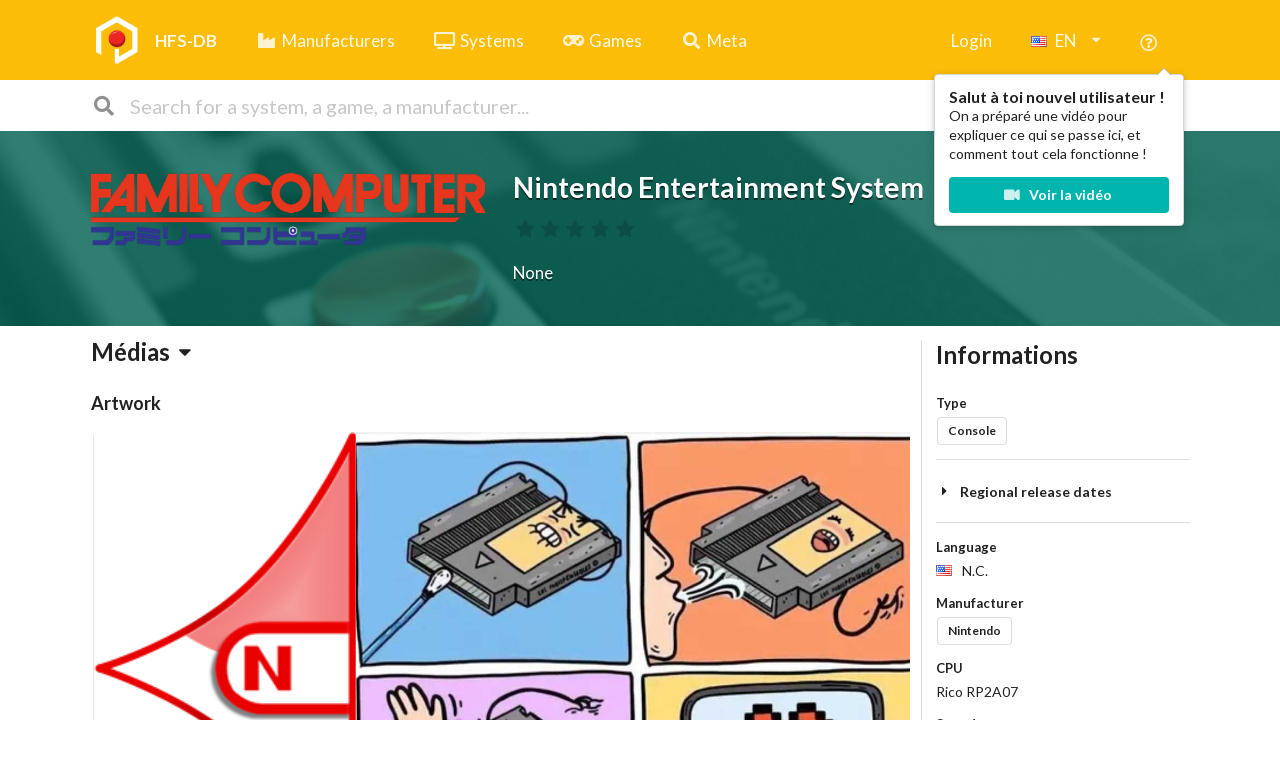

--- FILE ---
content_type: text/html; charset=utf-8
request_url: https://db.hfsplay.fr/systems/36012-nintendo-entertainment-system?lang=en
body_size: 133923
content:










<!doctype html>
<html lang="en">
<head>
    
    <meta charset="UTF-8">
    <meta name="viewport" content="width=device-width, user-scalable=no, initial-scale=1.0, maximum-scale=1.0, minimum-scale=1.0">
    <meta http-equiv="X-UA-Compatible" content="ie=edge">


    <!-- Statics -->
    <link rel="stylesheet" href="/static/semantic.min.css">
    <link rel="stylesheet" href="/static/css/style.css">
    <link rel="stylesheet" href="/static/jquery-ui/jquery-ui.css"/>
    <link rel="stylesheet" href="/static/jquery-ui/jquery-ui.theme.css"/>

    <link rel="stylesheet" href="/static/jquery.toast.css">
    <link rel="stylesheet" href="/static/css/dropzone.css"/>

    <script src="/jsi18n/"></script>
    <script src="/static/jquery-3.2.0.min.js"></script>
    <script src="/static/jquery-ui/jquery-ui.js"></script>
    <script src="/static/jquery.toast.js"></script>
    <script src="/static/semantic.min.js"></script>
    <script src="/static/dropzone.js"></script>
    <script src="/static/hotkeys.min.js"></script>
    <script src="/static/imagesloaded.pkgd.min.js"></script>
    <script src="/static/hash/crc32.js"></script>
    <script src="/static/hash/forge.min.js"></script>

    <link rel="apple-touch-icon" sizes="57x57" href="/static/img/favicon/apple-icon-57x57.png">
    <link rel="apple-touch-icon" sizes="60x60" href="/static/img/favicon/apple-icon-60x60.png">
    <link rel="apple-touch-icon" sizes="72x72" href="/static/img/favicon/apple-icon-72x72.png">
    <link rel="apple-touch-icon" sizes="76x76" href="/static/img/favicon/apple-icon-76x76.png">
    <link rel="apple-touch-icon" sizes="114x114" href="/static/img/favicon/apple-icon-114x114.png">
    <link rel="apple-touch-icon" sizes="120x120" href="/static/img/favicon/apple-icon-120x120.png">
    <link rel="apple-touch-icon" sizes="144x144" href="/static/img/favicon/apple-icon-144x144.png">
    <link rel="apple-touch-icon" sizes="152x152" href="/static/img/favicon/apple-icon-152x152.png">
    <link rel="apple-touch-icon" sizes="180x180" href="/static/img/favicon/apple-icon-180x180.png">
    <link rel="icon" type="image/png" sizes="192x192"  href="/static/img/favicon/android-icon-192x192.png">
    <link rel="icon" type="image/png" sizes="32x32" href="/static/img/favicon/favicon-32x32.png">
    <link rel="icon" type="image/png" sizes="96x96" href="/static/img/favicon/favicon-96x96.png">
    <link rel="icon" type="image/png" sizes="16x16" href="/static/img/favicon/favicon-16x16.png">
    <link rel="manifest" href="/static/img/favicon/manifest.json">
    <meta name="msapplication-TileColor" content="#ffffff">
    <meta name="msapplication-TileImage" content="/ms-icon-144x144.png">
    <meta name="theme-color" content="#ffffff">

    <!-- SEO -->
    
      <title>Nintendo Entertainment System — HFS DB</title>
      <meta name="description" content="None">
      <meta name="og:description" content="None">
      <meta property="og:title" content="Nintendo Entertainment System — HFS DB" />
      <meta property="og:type" content="VideoGame" />
      
        <meta property="og:image" content="/files/2019/08/20/Nintendo_Famicom_Logo_HYqHN4z.png" />
      
    
      <meta property="og:url" content="https://db.hfsplay.fr/systems/36012-nintendo-entertainment-system?lang=en" />

    
</head>
<body class="">

<div id="container">
  <div id="hfsdb-topbar">
    <div id="menu" class="ui inverted yellow huge borderless menu">
      <div class="ui container widescreen">
        <a href="/" class="header item">
          <img id="logo" src="/static/img/logo_hfs.png">
            HFS-DB
        </a>
        <a href="/manufacturers" class="item">
          <i class="factory icon"></i> Manufacturers
        </a>
        <a href="/systems" class="item">
          <i class="tv icon"></i> Systems
        </a>
        <a href="/games" class="item">
          <i class="gamepad icon"></i> Games
        </a>
        <a href="/metadata" class="item">
          <i class="search icon"></i> Meta
        </a>


        <div class="right item">
          

        
          <a class="ui item" href="/account/login">Login</a>
        

        <div class="lang-select ui dropdown item" name="language">
          <i class="en flag"></i>EN<i class="dropdown icon"></i>
          <div class="menu">
            
              <div class="ui item" data-value="en" selected="selected">

                <i class="en flag"></i>EN
              </div>
            
              <div class="ui item" data-value="fr">

                <i class="fr flag"></i>FR
              </div>
            
          </div>
        </div>

        <a href="/faq" class="item help">
          <i class="question circle outline icon"></i>
        </a>
        
        <div class="ui special popup">
            <div class="header">Salut à toi nouvel utilisateur !</div>
            <p>
               On a préparé une vidéo pour
              expliquer ce qui se passe ici, et comment tout cela fonctionne !
            </p>
            <a href="/faq"
               class="ui teal fluid button">
            <i class="video icon"></i>
              Voir la vidéo
          </a>
        </div>
        </div>
      </div>

      <!-- MOBILE MENU -->
      <div class="ui container mobile" style="display:none;">
        <a href="/" class="header item">
          <img id="logo" src="/static/img/logo_hfs.png">
        </a>
        <span class="search item">
          <form class="ui category search" action="/search" method="POST" style="width:200px;">
            <input type="hidden" name="csrfmiddlewaretoken" value="9H7jyoTfaPTNuftvYpnFko2GpRHNbZYY4Wxw5ODEA2V5YLPbwLc5KtTGeVIuEGB0">
            <div class="ui fluid left icon input">
              <input id="search" type="text" class="prompt" name="q" placeholder="Search...">
              <i class="search icon"></i>
            </div>
          </form>
        </span>

        <div class="right menu">
          <div class="ui dropdown item menu-dropdown">
            <i class="bars icon"></i>
            <div class="menu">
              <div class="header">HFS-DB</div>
              <a href="/manufacturers" class="item">
                <i class="factory fa-fw icon"></i>
                Manufacturers
              </a>
              <a href="/systems" class="item">
                <i class="tv fa-fw icon"></i>
                Systems
              </a>
              <a href="/games" class="item">
                <i class="gamepad fa-fw icon"></i>
                Games
              </a>
              <div class="divider"></div>

              
                <div class="header">User</div>
                <a class="ui item" href="/account/login"><i class="sign-in fa-fw icon"></i> Login</a>
              
              <a href="/faq" class="item">
                <i class="question circle outline icon"></i> Help
              </a>
            </div>
          </div>
        </div>


      </div>
    </div>
    <!-- Search bar -->
    <div class="borderless menu widescreen" style="background:#fff;">
      <div class="ui container">
        <form id="search-form" class="ui fluid category search" action="/search" method="POST">
          <input type="hidden" name="csrfmiddlewaretoken" value="9H7jyoTfaPTNuftvYpnFko2GpRHNbZYY4Wxw5ODEA2V5YLPbwLc5KtTGeVIuEGB0">
          <div class="ui fluid left icon input huge">
            <input id="search" type="text" class="prompt" name="q" placeholder="Search for a system, a game, a manufacturer...">
            <i class="search icon"></i>
          </div>
        </form>
      </div>
    </div>


    <!--ALT MENU WHEN SCROLLED-->
    <div id="alt-menu">

      <div class="ui inverted yellow borderless menu" style="border-radius:0;">
        <div class="ui container">
          <a href="/" class="header item">
            <img id="logo" src="/static/img/logo_hfs.png">
              HFS-DB
          </a>
          <a href="/manufacturers" class="item" title="Manufacturers">
            <i class="factory icon"></i>
          </a>
          <a href="/systems" class="item" title="Systems">
            <i class="tv icon"></i>
          </a>
          <a href="/games" class="item" title=" Games">
            <i class="gamepad icon"></i>
          </a>

          <span class="search item">
            <form class="ui category search" action="/search" method="POST" style="width:350px;">
              <input type="hidden" name="csrfmiddlewaretoken" value="9H7jyoTfaPTNuftvYpnFko2GpRHNbZYY4Wxw5ODEA2V5YLPbwLc5KtTGeVIuEGB0">
              <div class="ui fluid left icon input">
                <input id="search" type="text" class="prompt" name="q" placeholder="Search for a system, a game, a manufacturer...">
                <i class="search icon"></i>
              </div>
            </form>
          </span>

          <div class="right item">
          

          
            <a class="ui item" href="/account/login">Login</a>
          
            <a href="/faq" class="item" title="Help">
              <i class="question circle outline icon"></i>
            </a>

          </div>
        </div>
      </div>
    </div>


  </div>


<script>
  // using jQuery
  var csrftoken = jQuery("[name=csrfmiddlewaretoken]").val();

  function csrfSafeMethod(method) {
      // these HTTP methods do not require CSRF protection
      return (/^(GET|HEAD|OPTIONS|TRACE)$/.test(method));
  }
  // set csrf header
  $.ajaxSetup({
      beforeSend: function(xhr, settings) {
          if (!csrfSafeMethod(settings.type) && !this.crossDomain) {
              xhr.setRequestHeader("X-CSRFToken", csrftoken);
          }
      }
  });

  $('.lang-select').dropdown({
      preserveHTML: true,
      onChange: function(val, text, item) {
          $.post("/i18n/", {next: "", language: val})
          location.reload();
      }
  });

  $('.menu-dropdown,.user-dropdown').dropdown();

  // Widescreen/mobile menus
  if(document.documentElement.clientWidth < 768){
      window.isMobile = true;
      $('#hfsdb-topbar').find('.widescreen').hide();
      $('#hfsdb-topbar').find('.mobile').show();
  }


  // Fixed Menu switch
  window.isScrolled = false;
  window.addEventListener('scroll', function(e) {
    // No need to swap on mobile screens
    if(window.isMobile) return false;

    // Swapping
    if(window.scrollY > 130 && !window.isScrolled){
      window.isScrolled = true;
      $('#alt-menu').addClass('active');
    }
    if(window.scrollY <= 130 && window.isScrolled){
      window.isScrolled = false;
      $('#alt-menu').removeClass('active');
    }
  });

  // Hotkeys
  hotkeys('h', function(event, handler){ window.location = '/'; });
  hotkeys('r', function(event, handler){ window.location = '/review'; });
  hotkeys('u', function(event, handler){ window.location = '/users'; });
  hotkeys('a', function(event, handler){ window.location = '/account/'; });
  hotkeys('g', function(event, handler){ window.location = '/games'; });
  hotkeys('s', function(event, handler){ window.location = '/systems'; });
  hotkeys('m', function(event, handler){ window.location = '/manufacturers'; });

  // Cookie handling
  function setCookie(cname, cvalue, exdays) {
    var d = new Date();
    d.setTime(d.getTime() + (exdays * 24 * 60 * 60 * 1000));
    var expires = "expires=" + d.toUTCString();
    document.cookie = cname + "=" + cvalue + ";" + expires + ";path=/";
  }

  function getCookie(cname) {
    var name = cname + "=";
    var ca = document.cookie.split(';');
    for (var i = 0; i < ca.length; i++) {
      var c = ca[i];
      while (c.charAt(0) == ' ') {
        c = c.substring(1);
      }
      if (c.indexOf(name) == 0) {
        return c.substring(name.length, c.length);
      }
    }
    return false;
  }

  if (!getCookie('welcome')) {
    // Fist time visit
    $('.help.item').popup({inline: true, hoverable: true});
    $('.help.item').popup('show');
    setCookie('welcome', 1, 360);
  }

</script>

  <!-- ADD FILES -->
  <div id="dragging-message">
    <h1 class="ui icon header">
      <i class="file outline icon"></i>
      <div class="content">
        Add medias
        <div class="sub header">Drop your files on this page to add to the current database item</div>
      </div>
    </h1>
  </div>

  <!-- Page Contents -->
  <div id="main-container" class="ui container">

  <!-- warning message -->
  










<div class="ui stackable grid container" style="margin-top:0;position:relative">

  






 <!-- Game header -->
<div class="one column row">
  <div class="column green">
    <div class="ui stackable grid">
      <div class="row centered" style="padding:3em 0" id="item-header">
        <div
            id="underlay"
            class="imgload"
            style="background-image:url('/files/2019/12/01/thumb-1920-96387_sAilsRH.jpg')"
        ></div>
        <div class="underlay-dimmer"></div>


        <div class="six wide column">
          
            <img class="ui fluid image imgload"
                 src="/files/2019/08/20/Nintendo_Famicom_Logo_HYqHN4z.png">
          
        </div>


        <div class="ten wide column">
          <h1 class="ui header inverted">
            <span class="editable"
                  name='name'
                  type='text'
                  placeholder="System title...">Nintendo Entertainment System</span>
            
            
              <div class="ui label"
                   style="text-shadow:none;cursor:default;"
                   data-tooltip="Global rating"
                   data-position="right center"
              >
                <i class="star icon"></i> 5
              </div>
            
          </h1>
          <div class="ui huge star rating"></div>
          <br>
          <br>
          <div id="item-description" class="editable" name='description' type='textarea'
               placeholder="System description..."><p>None</p></div>
        </div>
      </div>
    </div>
  </div>
</div>

<script type="text/javascript">
  $('.rating')
    .rating({
      initialRating: 0,
      maxRating: 5,
      onRate: function (value) {
        $.ajax({
          url: '/systems/36012/rating',
          type: 'post',
          data: {value: String(value)},
          dataType: 'json',
          success: function(msg) {
            if (msg.detail == 'ok') {
              $.toast({icon:'success', text: 'Saved, thank you for rating this system !', position: 'top-right'});
            } else {
              $.toast({icon:'error', text: msg.detail, position: 'top-right'});
            }
          }
        });
      }
    });
</script>

  <!-- PARENT DEFINITION -->
  

  <div class="divided row">

    <!-- MEDIAS & CHILDREN -->
    <div class="twelve wide column medias-column">
      




  <!-- Medias -->
  <div class="one column row" id="medias">
    

    
    <h2 class="ui header">
      Médias
      <div class="ui inline dropdown">
        <i class="dropdown icon"></i>
        <div class="menu">
          
            <a class="item" href="#medias-artwork">
              Artwork
              (2)
            </a>
          
            <a class="item" href="#medias-bezel">
              Bezel
              (18)
            </a>
          
            <a class="item" href="#medias-document">
              Document
              (3)
            </a>
          
            <a class="item" href="#medias-hardware">
              Hardware
              (8)
            </a>
          
            <a class="item" href="#medias-logo">
              Logo
              (2)
            </a>
          
            <a class="item" href="#medias-theme">
              Theme
              (1)
            </a>
          
            <a class="item" href="#medias-video">
              Video
              (1)
            </a>
          
            <a class="item" href="#medias-wallpaper">
              Wallpaper
              (7)
            </a>
          
            <a class="item" href="#medias-wheel">
              Wheel
              (11)
            </a>
          
        </div>
      </div>
    </h2>
    <div class="ui padded grid">
    
      
      <div class="row media-row" id="medias-artwork">
      <div class="column ui gallery-tab">
      <h3 class="ui header">Artwork</h3>

        
          <div class="ui image artwork gallery-item-container"
             data-x="181"
             data-y="326"
             data-picture="True"
             data-type="artwork"
             data-media-id="742607"
        >
          <div class="ui dimmer" data-ext="png" style="cursor:pointer;">
            <div class="content">
              <div class="center">
                <h3 class="ui inverted header">
                  
                  
                    <span style="margin-left:8px;" title="Region WORLD">
                    <i class="world icon"></i>
                    
                    
                    
                    </span>
                  
                </h3>
                
                  <div class="ui subheader">pointer</div>
                
                <br/>
                
                  <div class="ui inverted basic button show-media" data-src="/files/2020/04/02/Pointer_EQkTYa2.png">View</div>
                
                
              </div>
            </div>
          </div>
          
            <div class="ui image gallery-item imgload" style="background:url('/files/2020/04/02/Pointer_EQkTYa2.png.1024x768_q50_crop-scale.png');"></div>
          
        </div>
        
          <div class="ui image artwork gallery-item-container"
             data-x="1080"
             data-y="928"
             data-picture="True"
             data-type="artwork"
             data-media-id="803456"
        >
          <div class="ui dimmer" data-ext="jpg" style="cursor:pointer;">
            <div class="content">
              <div class="center">
                <h3 class="ui inverted header">
                  
                  
                    <span style="margin-left:8px;" title="Region WORLD">
                    <i class="world icon"></i>
                    
                    
                    
                    </span>
                  
                </h3>
                
                  <div class="ui subheader">conceptart</div>
                
                <br/>
                
                  <div class="ui inverted basic button show-media" data-src="/files/2021/07/08/IMG_20210708_101423_xztbnNv.jpg">View</div>
                
                
              </div>
            </div>
          </div>
          
            <div class="ui image gallery-item imgload" style="background:url('/files/2021/07/08/IMG_20210708_101423_xztbnNv.jpg.1024x768_q50_crop-scale.jpg');"></div>
          
        </div>
        
      </div>
    </div>
    <div class="non-picture-items-artwork" style="padding:0;"></div>
      
    
      
      <div class="row media-row" id="medias-bezel">
      <div class="column ui gallery-tab">
      <h3 class="ui header">Bezel</h3>

        
          <div class="ui image bezel gallery-item-container"
             data-x="1920"
             data-y="1080"
             data-picture="True"
             data-type="bezel"
             data-media-id="763833"
        >
          <div class="ui dimmer" data-ext="png" style="cursor:pointer;">
            <div class="content">
              <div class="center">
                <h3 class="ui inverted header">
                  
                  
                    <span style="margin-left:8px;" title="Region WORLD">
                    <i class="world icon"></i>
                    
                    
                    
                    </span>
                  
                </h3>
                
                  <div class="ui subheader">16/9 horizontal</div>
                
                <br/>
                
                  <div class="ui inverted basic button show-media" data-src="/files/2020/05/27/Bezel_-_Characters_Hzt_1_mMc8X1Y.png">View</div>
                
                
              </div>
            </div>
          </div>
          
            <div class="ui image gallery-item imgload" style="background:url('/files/2020/05/27/Bezel_-_Characters_Hzt_1_mMc8X1Y.png.1024x768_q50_crop-scale.png');"></div>
          
        </div>
        
          <div class="ui image bezel gallery-item-container"
             data-x="1920"
             data-y="1080"
             data-picture="True"
             data-type="bezel"
             data-media-id="763834"
        >
          <div class="ui dimmer" data-ext="png" style="cursor:pointer;">
            <div class="content">
              <div class="center">
                <h3 class="ui inverted header">
                  
                  
                    <span style="margin-left:8px;" title="Region WORLD">
                    <i class="world icon"></i>
                    
                    
                    
                    </span>
                  
                </h3>
                
                  <div class="ui subheader">16/9 horizontal</div>
                
                <br/>
                
                  <div class="ui inverted basic button show-media" data-src="/files/2020/05/27/Bezel_-_16x9_NES_Clean_Grizz_0Z9Y81V.png">View</div>
                
                
              </div>
            </div>
          </div>
          
            <div class="ui image gallery-item imgload" style="background:url('/files/2020/05/27/Bezel_-_16x9_NES_Clean_Grizz_0Z9Y81V.png.1024x768_q50_crop-scale.png');"></div>
          
        </div>
        
          <div class="ui image bezel gallery-item-container"
             data-x="1920"
             data-y="1080"
             data-picture="True"
             data-type="bezel"
             data-media-id="763835"
        >
          <div class="ui dimmer" data-ext="png" style="cursor:pointer;">
            <div class="content">
              <div class="center">
                <h3 class="ui inverted header">
                  
                  
                    <span style="margin-left:8px;" title="Region WORLD">
                    <i class="world icon"></i>
                    
                    
                    
                    </span>
                  
                </h3>
                
                  <div class="ui subheader">16/9 horizontal</div>
                
                <br/>
                
                  <div class="ui inverted basic button show-media" data-src="/files/2020/05/27/Bezel_-_Johnny_Mazzic_ZniYabM.png">View</div>
                
                
              </div>
            </div>
          </div>
          
            <div class="ui image gallery-item imgload" style="background:url('/files/2020/05/27/Bezel_-_Johnny_Mazzic_ZniYabM.png.1024x768_q50_crop-scale.png');"></div>
          
        </div>
        
          <div class="ui image bezel gallery-item-container"
             data-x="1920"
             data-y="1080"
             data-picture="True"
             data-type="bezel"
             data-media-id="763836"
        >
          <div class="ui dimmer" data-ext="png" style="cursor:pointer;">
            <div class="content">
              <div class="center">
                <h3 class="ui inverted header">
                  
                  
                    <span style="margin-left:8px;" title="Region WORLD">
                    <i class="world icon"></i>
                    
                    
                    
                    </span>
                  
                </h3>
                
                  <div class="ui subheader">16/9 horizontal</div>
                
                <br/>
                
                  <div class="ui inverted basic button show-media" data-src="/files/2020/05/27/Bezel_16x9_Nintendo_Entertainment_System_NoTV_Horizontal_Alternative_1_TPMRfUI.png">View</div>
                
                
              </div>
            </div>
          </div>
          
            <div class="ui image gallery-item imgload" style="background:url('/files/2020/05/27/Bezel_16x9_Nintendo_Entertainment_System_NoTV_Horizontal_Alternative_1_TPMRfUI.png.1024x768_q50_crop-scale.png');"></div>
          
        </div>
        
          <div class="ui image bezel gallery-item-container"
             data-x="1920"
             data-y="1080"
             data-picture="True"
             data-type="bezel"
             data-media-id="763837"
        >
          <div class="ui dimmer" data-ext="png" style="cursor:pointer;">
            <div class="content">
              <div class="center">
                <h3 class="ui inverted header">
                  
                  
                    <span style="margin-left:8px;" title="Region WORLD">
                    <i class="world icon"></i>
                    
                    
                    
                    </span>
                  
                </h3>
                
                  <div class="ui subheader">16/9 horizontal</div>
                
                <br/>
                
                  <div class="ui inverted basic button show-media" data-src="/files/2020/05/27/Bezel_16x9_Nintendo_Entertainment_System_NoTV_Horizontal_u4mE8SM.png">View</div>
                
                
              </div>
            </div>
          </div>
          
            <div class="ui image gallery-item imgload" style="background:url('/files/2020/05/27/Bezel_16x9_Nintendo_Entertainment_System_NoTV_Horizontal_u4mE8SM.png.1024x768_q50_crop-scale.png');"></div>
          
        </div>
        
          <div class="ui image bezel gallery-item-container"
             data-x="1920"
             data-y="1080"
             data-picture="True"
             data-type="bezel"
             data-media-id="763838"
        >
          <div class="ui dimmer" data-ext="png" style="cursor:pointer;">
            <div class="content">
              <div class="center">
                <h3 class="ui inverted header">
                  
                  
                    <span style="margin-left:8px;" title="Region WORLD">
                    <i class="world icon"></i>
                    
                    
                    
                    </span>
                  
                </h3>
                
                  <div class="ui subheader">16/9 horizontal</div>
                
                <br/>
                
                  <div class="ui inverted basic button show-media" data-src="/files/2020/05/27/Bezel_16x9_Nintendo_Entertainment_System_ThickTV_Horizontal_Alternative_1_GravjPt.png">View</div>
                
                
              </div>
            </div>
          </div>
          
            <div class="ui image gallery-item imgload" style="background:url('/files/2020/05/27/Bezel_16x9_Nintendo_Entertainment_System_ThickTV_Horizontal_Alternative_1_GravjPt.png.1024x768_q50_crop-scale.png');"></div>
          
        </div>
        
          <div class="ui image bezel gallery-item-container"
             data-x="1920"
             data-y="1080"
             data-picture="True"
             data-type="bezel"
             data-media-id="763839"
        >
          <div class="ui dimmer" data-ext="png" style="cursor:pointer;">
            <div class="content">
              <div class="center">
                <h3 class="ui inverted header">
                  
                  
                    <span style="margin-left:8px;" title="Region WORLD">
                    <i class="world icon"></i>
                    
                    
                    
                    </span>
                  
                </h3>
                
                  <div class="ui subheader">16/9 horizontal</div>
                
                <br/>
                
                  <div class="ui inverted basic button show-media" data-src="/files/2020/05/27/Bezel_16x9_Nintendo_Entertainment_System_ThickTV_Horizontal_yOLar0u.png">View</div>
                
                
              </div>
            </div>
          </div>
          
            <div class="ui image gallery-item imgload" style="background:url('/files/2020/05/27/Bezel_16x9_Nintendo_Entertainment_System_ThickTV_Horizontal_yOLar0u.png.1024x768_q50_crop-scale.png');"></div>
          
        </div>
        
          <div class="ui image bezel gallery-item-container"
             data-x="1920"
             data-y="1080"
             data-picture="True"
             data-type="bezel"
             data-media-id="763840"
        >
          <div class="ui dimmer" data-ext="png" style="cursor:pointer;">
            <div class="content">
              <div class="center">
                <h3 class="ui inverted header">
                  
                  
                    <span style="margin-left:8px;" title="Region WORLD">
                    <i class="world icon"></i>
                    
                    
                    
                    </span>
                  
                </h3>
                
                  <div class="ui subheader">16/9 horizontal</div>
                
                <br/>
                
                  <div class="ui inverted basic button show-media" data-src="/files/2020/05/27/Bezel_16x9_Nintendo_Entertainment_System_ThinTV_Horizontal_Alternative_1_u7Gxr4O.png">View</div>
                
                
              </div>
            </div>
          </div>
          
            <div class="ui image gallery-item imgload" style="background:url('/files/2020/05/27/Bezel_16x9_Nintendo_Entertainment_System_ThinTV_Horizontal_Alternative_1_u7Gxr4O.png.1024x768_q50_crop-scale.png');"></div>
          
        </div>
        
          <div class="ui image bezel gallery-item-container"
             data-x="1920"
             data-y="1080"
             data-picture="True"
             data-type="bezel"
             data-media-id="763841"
        >
          <div class="ui dimmer" data-ext="png" style="cursor:pointer;">
            <div class="content">
              <div class="center">
                <h3 class="ui inverted header">
                  
                  
                    <span style="margin-left:8px;" title="Region WORLD">
                    <i class="world icon"></i>
                    
                    
                    
                    </span>
                  
                </h3>
                
                  <div class="ui subheader">16/9 horizontal</div>
                
                <br/>
                
                  <div class="ui inverted basic button show-media" data-src="/files/2020/05/27/Bezel_16x9_Nintendo_Entertainment_System_ThinTV_Horizontal_C748pdU.png">View</div>
                
                
              </div>
            </div>
          </div>
          
            <div class="ui image gallery-item imgload" style="background:url('/files/2020/05/27/Bezel_16x9_Nintendo_Entertainment_System_ThinTV_Horizontal_C748pdU.png.1024x768_q50_crop-scale.png');"></div>
          
        </div>
        
          <div class="ui image bezel gallery-item-container"
             data-x="1920"
             data-y="1080"
             data-picture="True"
             data-type="bezel"
             data-media-id="763842"
        >
          <div class="ui dimmer" data-ext="png" style="cursor:pointer;">
            <div class="content">
              <div class="center">
                <h3 class="ui inverted header">
                  
                  
                    <span style="margin-left:8px;" title="Region WORLD">
                    <i class="world icon"></i>
                    
                    
                    
                    </span>
                  
                </h3>
                
                  <div class="ui subheader">16/9 horizontal</div>
                
                <br/>
                
                  <div class="ui inverted basic button show-media" data-src="/files/2020/05/27/Bezel_Alex_IW7MLEL.png">View</div>
                
                
              </div>
            </div>
          </div>
          
            <div class="ui image gallery-item imgload" style="background:url('/files/2020/05/27/Bezel_Alex_IW7MLEL.png.1024x768_q50_crop-scale.png');"></div>
          
        </div>
        
          <div class="ui image bezel gallery-item-container"
             data-x="1920"
             data-y="1080"
             data-picture="True"
             data-type="bezel"
             data-media-id="763843"
        >
          <div class="ui dimmer" data-ext="png" style="cursor:pointer;">
            <div class="content">
              <div class="center">
                <h3 class="ui inverted header">
                  
                  
                    <span style="margin-left:8px;" title="Region WORLD">
                    <i class="world icon"></i>
                    
                    
                    
                    </span>
                  
                </h3>
                
                  <div class="ui subheader">16/9 horizontal</div>
                
                <br/>
                
                  <div class="ui inverted basic button show-media" data-src="/files/2020/05/27/Bezel_BxsNBYw.png">View</div>
                
                
              </div>
            </div>
          </div>
          
            <div class="ui image gallery-item imgload" style="background:url('/files/2020/05/27/Bezel_BxsNBYw.png.1024x768_q50_crop-scale.png');"></div>
          
        </div>
        
          <div class="ui image bezel gallery-item-container"
             data-x="1920"
             data-y="1080"
             data-picture="True"
             data-type="bezel"
             data-media-id="763844"
        >
          <div class="ui dimmer" data-ext="png" style="cursor:pointer;">
            <div class="content">
              <div class="center">
                <h3 class="ui inverted header">
                  
                  
                    <span style="margin-left:8px;" title="Region WORLD">
                    <i class="world icon"></i>
                    
                    
                    
                    </span>
                  
                </h3>
                
                  <div class="ui subheader">16/9 horizontal</div>
                
                <br/>
                
                  <div class="ui inverted basic button show-media" data-src="/files/2020/05/27/4_3_Aspect_5hOcCeK.png">View</div>
                
                
              </div>
            </div>
          </div>
          
            <div class="ui image gallery-item imgload" style="background:url('/files/2020/05/27/4_3_Aspect_5hOcCeK.png.1024x768_q50_crop-scale.png');"></div>
          
        </div>
        
          <div class="ui image bezel gallery-item-container"
             data-x="1920"
             data-y="1080"
             data-picture="True"
             data-type="bezel"
             data-media-id="763845"
        >
          <div class="ui dimmer" data-ext="png" style="cursor:pointer;">
            <div class="content">
              <div class="center">
                <h3 class="ui inverted header">
                  
                  
                    <span style="margin-left:8px;" title="Region WORLD">
                    <i class="world icon"></i>
                    
                    
                    
                    </span>
                  
                </h3>
                
                  <div class="ui subheader">16/9 horizontal</div>
                
                <br/>
                
                  <div class="ui inverted basic button show-media" data-src="/files/2020/05/27/Bezel_-_16x9_AlexDC22_Bb583Fj.png">View</div>
                
                
              </div>
            </div>
          </div>
          
            <div class="ui image gallery-item imgload" style="background:url('/files/2020/05/27/Bezel_-_16x9_AlexDC22_Bb583Fj.png.1024x768_q50_crop-scale.png');"></div>
          
        </div>
        
          <div class="ui image bezel gallery-item-container"
             data-x="1920"
             data-y="1080"
             data-picture="True"
             data-type="bezel"
             data-media-id="763846"
        >
          <div class="ui dimmer" data-ext="png" style="cursor:pointer;">
            <div class="content">
              <div class="center">
                <h3 class="ui inverted header">
                  
                  
                    <span style="margin-left:8px;" title="Region WORLD">
                    <i class="world icon"></i>
                    
                    
                    
                    </span>
                  
                </h3>
                
                  <div class="ui subheader">16/9 horizontal</div>
                
                <br/>
                
                  <div class="ui inverted basic button show-media" data-src="/files/2020/05/27/Bezel_-_16x9_NES_bsymon_uzk5WOj.png">View</div>
                
                
              </div>
            </div>
          </div>
          
            <div class="ui image gallery-item imgload" style="background:url('/files/2020/05/27/Bezel_-_16x9_NES_bsymon_uzk5WOj.png.1024x768_q50_crop-scale.png');"></div>
          
        </div>
        
          <div class="ui image bezel gallery-item-container"
             data-x="1920"
             data-y="1080"
             data-picture="True"
             data-type="bezel"
             data-media-id="763847"
        >
          <div class="ui dimmer" data-ext="png" style="cursor:pointer;">
            <div class="content">
              <div class="center">
                <h3 class="ui inverted header">
                  
                  
                    <span style="margin-left:8px;" title="Region WORLD">
                    <i class="world icon"></i>
                    
                    
                    
                    </span>
                  
                </h3>
                
                  <div class="ui subheader">16/9 horizontal</div>
                
                <br/>
                
                  <div class="ui inverted basic button show-media" data-src="/files/2020/05/27/Bezel_-_16x9_NES_Grizz_AFPpQSj.png">View</div>
                
                
              </div>
            </div>
          </div>
          
            <div class="ui image gallery-item imgload" style="background:url('/files/2020/05/27/Bezel_-_16x9_NES_Grizz_AFPpQSj.png.1024x768_q50_crop-scale.png');"></div>
          
        </div>
        
          <div class="ui image bezel gallery-item-container"
             data-x="1920"
             data-y="1080"
             data-picture="True"
             data-type="bezel"
             data-media-id="763848"
        >
          <div class="ui dimmer" data-ext="png" style="cursor:pointer;">
            <div class="content">
              <div class="center">
                <h3 class="ui inverted header">
                  
                  
                    <span style="margin-left:8px;" title="Region WORLD">
                    <i class="world icon"></i>
                    
                    
                    
                    </span>
                  
                </h3>
                
                  <div class="ui subheader">16/9 horizontal</div>
                
                <br/>
                
                  <div class="ui inverted basic button show-media" data-src="/files/2020/05/27/Bezel_-_16x9_NES_4x3_Aspect_Johnny_Mazzic_bBC030h.png">View</div>
                
                
              </div>
            </div>
          </div>
          
            <div class="ui image gallery-item imgload" style="background:url('/files/2020/05/27/Bezel_-_16x9_NES_4x3_Aspect_Johnny_Mazzic_bBC030h.png.1024x768_q50_crop-scale.png');"></div>
          
        </div>
        
          <div class="ui image bezel gallery-item-container"
             data-x="1920"
             data-y="1080"
             data-picture="True"
             data-type="bezel"
             data-media-id="763849"
        >
          <div class="ui dimmer" data-ext="png" style="cursor:pointer;">
            <div class="content">
              <div class="center">
                <h3 class="ui inverted header">
                  
                  
                    <span style="margin-left:8px;" title="Region WORLD">
                    <i class="world icon"></i>
                    
                    
                    
                    </span>
                  
                </h3>
                
                  <div class="ui subheader">16/9 horizontal</div>
                
                <br/>
                
                  <div class="ui inverted basic button show-media" data-src="/files/2020/05/27/Bezel_-_16x9_NES_8x7_Aspect_Johnny_Mazzic_hEu1xi3.png">View</div>
                
                
              </div>
            </div>
          </div>
          
            <div class="ui image gallery-item imgload" style="background:url('/files/2020/05/27/Bezel_-_16x9_NES_8x7_Aspect_Johnny_Mazzic_hEu1xi3.png.1024x768_q50_crop-scale.png');"></div>
          
        </div>
        
          <div class="ui image bezel gallery-item-container"
             data-x="1920"
             data-y="1080"
             data-picture="True"
             data-type="bezel"
             data-media-id="763850"
        >
          <div class="ui dimmer" data-ext="png" style="cursor:pointer;">
            <div class="content">
              <div class="center">
                <h3 class="ui inverted header">
                  
                  
                    <span style="margin-left:8px;" title="Region WORLD">
                    <i class="world icon"></i>
                    
                    
                    
                    </span>
                  
                </h3>
                
                  <div class="ui subheader">16/9 horizontal</div>
                
                <br/>
                
                  <div class="ui inverted basic button show-media" data-src="/files/2020/05/27/Bezel_-_16x9_NES_DamnedRegistrations_hLHWdC6.png">View</div>
                
                
              </div>
            </div>
          </div>
          
            <div class="ui image gallery-item imgload" style="background:url('/files/2020/05/27/Bezel_-_16x9_NES_DamnedRegistrations_hLHWdC6.png.1024x768_q50_crop-scale.png');"></div>
          
        </div>
        
      </div>
    </div>
    <div class="non-picture-items-bezel" style="padding:0;"></div>
      
    
      
      <div class="row media-row" id="medias-document">
      <div class="column ui gallery-tab">
      <h3 class="ui header">Document</h3>

        
          <div class="ui image document gallery-item-container"
             data-x="3000"
             data-y="4243"
             data-picture="True"
             data-type="document"
             data-media-id="436178"
        >
          <div class="ui dimmer" data-ext="png" style="cursor:pointer;">
            <div class="content">
              <div class="center">
                <h3 class="ui inverted header">
                  
                  
                    <span style="margin-left:8px;" title="Region PAL">
                    
                    <i class="eu flag"></i>
                    
                    
                    </span>
                  
                </h3>
                
                  <div class="ui subheader">pub</div>
                
                <br/>
                
                  <div class="ui inverted basic button show-media" data-src="/files/2019/07/16/prez_nes_k4D23W9.png">View</div>
                
                
              </div>
            </div>
          </div>
          
            <div class="ui image gallery-item imgload" style="background:url('/files/2019/07/16/prez_nes_k4D23W9.png.1024x768_q50_crop-scale.png');"></div>
          
        </div>
        
          <div class="ui image document gallery-item-container"
             data-x="737"
             data-y="1039"
             data-picture="True"
             data-type="document"
             data-media-id="735977"
        >
          <div class="ui dimmer" data-ext="jpg" style="cursor:pointer;">
            <div class="content">
              <div class="center">
                <h3 class="ui inverted header">
                  
                  
                    <span style="margin-left:8px;" title="Region JPN">
                    
                    
                    
                    <i class="jp flag"></i>
                    </span>
                  
                </h3>
                
                <br/>
                
                  <div class="ui inverted basic button show-media" data-src="/files/2020/01/27/tumblr_pf3v8lCqAY1snhn1io1_1280_dJzKdxJ.jpg">View</div>
                
                
              </div>
            </div>
          </div>
          
            <div class="ui image gallery-item imgload" style="background:url('/files/2020/01/27/tumblr_pf3v8lCqAY1snhn1io1_1280_dJzKdxJ.jpg.1024x768_q50_crop-scale.jpg');"></div>
          
        </div>
        
          <div class="ui image document gallery-item-container"
             data-x="737"
             data-y="1037"
             data-picture="True"
             data-type="document"
             data-media-id="735978"
        >
          <div class="ui dimmer" data-ext="jpg" style="cursor:pointer;">
            <div class="content">
              <div class="center">
                <h3 class="ui inverted header">
                  
                  
                    <span style="margin-left:8px;" title="Region JPN">
                    
                    
                    
                    <i class="jp flag"></i>
                    </span>
                  
                </h3>
                
                <br/>
                
                  <div class="ui inverted basic button show-media" data-src="/files/2020/01/27/tumblr_pf3v8lCqAY1snhn1io2_1280_y9U1Pnx.jpg">View</div>
                
                
              </div>
            </div>
          </div>
          
            <div class="ui image gallery-item imgload" style="background:url('/files/2020/01/27/tumblr_pf3v8lCqAY1snhn1io2_1280_y9U1Pnx.jpg.1024x768_q50_crop-scale.jpg');"></div>
          
        </div>
        
      </div>
    </div>
    <div class="non-picture-items-document" style="padding:0;"></div>
      
    
      
      <div class="row media-row" id="medias-hardware">
      <div class="column ui gallery-tab">
      <h3 class="ui header">Hardware</h3>

        
          <div class="ui image hardware gallery-item-container"
             data-x="1200"
             data-y="652"
             data-picture="True"
             data-type="hardware"
             data-media-id="292282"
        >
          <div class="ui dimmer" data-ext="png" style="cursor:pointer;">
            <div class="content">
              <div class="center">
                <h3 class="ui inverted header">
                  
                  
                    <span style="margin-left:8px;" title="Region PAL">
                    
                    <i class="eu flag"></i>
                    
                    
                    </span>
                  
                </h3>
                
                  <div class="ui subheader">console</div>
                
                <br/>
                
                  <div class="ui inverted basic button show-media" data-src="/files/2018/10/08/1200px-NES-Console-Set.png">View</div>
                
                
              </div>
            </div>
          </div>
          
            <div class="ui image gallery-item imgload" style="background:url('/files/2018/10/08/1200px-NES-Console-Set.png.1024x768_q50_crop-scale.png');"></div>
          
        </div>
        
          <div class="ui image hardware gallery-item-container"
             data-x="1920"
             data-y="1026"
             data-picture="True"
             data-type="hardware"
             data-media-id="478936"
        >
          <div class="ui dimmer" data-ext="png" style="cursor:pointer;">
            <div class="content">
              <div class="center">
                <h3 class="ui inverted header">
                  
                  
                    <span style="margin-left:8px;" title="Region JPN">
                    
                    
                    
                    <i class="jp flag"></i>
                    </span>
                  
                </h3>
                
                  <div class="ui subheader">console</div>
                
                <br/>
                
                  <div class="ui inverted basic button show-media" data-src="/files/2019/08/20/Nintendo_Famicom_mbQTsTW.png">View</div>
                
                
              </div>
            </div>
          </div>
          
            <div class="ui image gallery-item imgload" style="background:url('/files/2019/08/20/Nintendo_Famicom_mbQTsTW.png.1024x768_q50_crop-scale.png');"></div>
          
        </div>
        
          <div class="ui image hardware gallery-item-container"
             data-x="777"
             data-y="522"
             data-picture="True"
             data-type="hardware"
             data-media-id="499073"
        >
          <div class="ui dimmer" data-ext="png" style="cursor:pointer;">
            <div class="content">
              <div class="center">
                <h3 class="ui inverted header">
                  
                  
                    <span style="margin-left:8px;" title="Region JPN">
                    
                    
                    
                    <i class="jp flag"></i>
                    </span>
                  
                </h3>
                
                  <div class="ui subheader">cartridge</div>
                
                <br/>
                
                  <div class="ui inverted basic button show-media" data-src="/files/2019/08/31/10a56b8e-9d2a-4d6e-97a5-fa169e96d7b3_DJn8GzT.png">View</div>
                
                
              </div>
            </div>
          </div>
          
            <div class="ui image gallery-item imgload" style="background:url('/files/2019/08/31/10a56b8e-9d2a-4d6e-97a5-fa169e96d7b3_DJn8GzT.png.1024x768_q50_crop-scale.png');"></div>
          
        </div>
        
          <div class="ui image hardware gallery-item-container"
             data-x="664"
             data-y="651"
             data-picture="True"
             data-type="hardware"
             data-media-id="499074"
        >
          <div class="ui dimmer" data-ext="png" style="cursor:pointer;">
            <div class="content">
              <div class="center">
                <h3 class="ui inverted header">
                  
                  
                    <span style="margin-left:8px;" title="Region JPN">
                    
                    
                    
                    <i class="jp flag"></i>
                    </span>
                  
                </h3>
                
                  <div class="ui subheader">cartridge</div>
                
                <br/>
                
                  <div class="ui inverted basic button show-media" data-src="/files/2019/08/31/f945c470-11f6-45c8-a60b-ee7e8edc04f2_nMBcrbI.png">View</div>
                
                
              </div>
            </div>
          </div>
          
            <div class="ui image gallery-item imgload" style="background:url('/files/2019/08/31/f945c470-11f6-45c8-a60b-ee7e8edc04f2_nMBcrbI.png.1024x768_q50_crop-scale.png');"></div>
          
        </div>
        
          <div class="ui image hardware gallery-item-container"
             data-x="900"
             data-y="602"
             data-picture="True"
             data-type="hardware"
             data-media-id="499075"
        >
          <div class="ui dimmer" data-ext="png" style="cursor:pointer;">
            <div class="content">
              <div class="center">
                <h3 class="ui inverted header">
                  
                  
                    <span style="margin-left:8px;" title="Region JPN">
                    
                    
                    
                    <i class="jp flag"></i>
                    </span>
                  
                </h3>
                
                  <div class="ui subheader">cartridge</div>
                
                <br/>
                
                  <div class="ui inverted basic button show-media" data-src="/files/2019/08/31/d9737fa9-d8b5-4241-a42a-2e015f5f82ef_JHw33z9.png">View</div>
                
                
              </div>
            </div>
          </div>
          
            <div class="ui image gallery-item imgload" style="background:url('/files/2019/08/31/d9737fa9-d8b5-4241-a42a-2e015f5f82ef_JHw33z9.png.1024x768_q50_crop-scale.png');"></div>
          
        </div>
        
          <div class="ui image hardware gallery-item-container"
             data-x="800"
             data-y="542"
             data-picture="True"
             data-type="hardware"
             data-media-id="499076"
        >
          <div class="ui dimmer" data-ext="png" style="cursor:pointer;">
            <div class="content">
              <div class="center">
                <h3 class="ui inverted header">
                  
                  
                    <span style="margin-left:8px;" title="Region JPN">
                    
                    
                    
                    <i class="jp flag"></i>
                    </span>
                  
                </h3>
                
                  <div class="ui subheader">cartridge</div>
                
                <br/>
                
                  <div class="ui inverted basic button show-media" data-src="/files/2019/08/31/fam-galaga_cart_1_CAbL5ap.png">View</div>
                
                
              </div>
            </div>
          </div>
          
            <div class="ui image gallery-item imgload" style="background:url('/files/2019/08/31/fam-galaga_cart_1_CAbL5ap.png.1024x768_q50_crop-scale.png');"></div>
          
        </div>
        
          <div class="ui image hardware gallery-item-container"
             data-x="939"
             data-y="1054"
             data-picture="True"
             data-type="hardware"
             data-media-id="499077"
        >
          <div class="ui dimmer" data-ext="png" style="cursor:pointer;">
            <div class="content">
              <div class="center">
                <h3 class="ui inverted header">
                  
                  
                    <span style="margin-left:8px;" title="Region PAL">
                    
                    <i class="eu flag"></i>
                    
                    
                    </span>
                  
                </h3>
                
                  <div class="ui subheader">cartridge</div>
                
                <br/>
                
                  <div class="ui inverted basic button show-media" data-src="/files/2019/08/31/96468ab4bc59ddba38e729cc2ada24de_qMMzCg8.png">View</div>
                
                
              </div>
            </div>
          </div>
          
            <div class="ui image gallery-item imgload" style="background:url('/files/2019/08/31/96468ab4bc59ddba38e729cc2ada24de_qMMzCg8.png.1024x768_q50_crop-scale.png');"></div>
          
        </div>
        
          <div class="ui image hardware gallery-item-container"
             data-x="1794"
             data-y="2012"
             data-picture="True"
             data-type="hardware"
             data-media-id="499078"
        >
          <div class="ui dimmer" data-ext="png" style="cursor:pointer;">
            <div class="content">
              <div class="center">
                <h3 class="ui inverted header">
                  
                  
                    <span style="margin-left:8px;" title="Region PAL">
                    
                    <i class="eu flag"></i>
                    
                    
                    </span>
                  
                </h3>
                
                  <div class="ui subheader">cartridge</div>
                
                <br/>
                
                  <div class="ui inverted basic button show-media" data-src="/files/2019/08/31/NES-Cartridge_FNKTuWc.png">View</div>
                
                
              </div>
            </div>
          </div>
          
            <div class="ui image gallery-item imgload" style="background:url('/files/2019/08/31/NES-Cartridge_FNKTuWc.png.1024x768_q50_crop-scale.png');"></div>
          
        </div>
        
      </div>
    </div>
    <div class="non-picture-items-hardware" style="padding:0;"></div>
      
    
      
      <div class="row media-row" id="medias-logo">
      <div class="column ui gallery-tab">
      <h3 class="ui header">Logo</h3>

        
          <div class="ui image logo gallery-item-container"
             data-x="1280"
             data-y="498"
             data-picture="True"
             data-type="logo"
             data-media-id="292281"
        >
          <div class="ui dimmer" data-ext="png" style="cursor:pointer;">
            <div class="content">
              <div class="center">
                <h3 class="ui inverted header">
                  
                  
                    <span style="margin-left:8px;" title="Region WORLD">
                    <i class="world icon"></i>
                    
                    
                    
                    </span>
                  
                </h3>
                
                <br/>
                
                  <div class="ui inverted basic button show-media" data-src="/files/2018/10/08/1280px-NES_logo.svg.png">View</div>
                
                
              </div>
            </div>
          </div>
          
            <div class="ui image gallery-item imgload" style="background:url('/files/2018/10/08/1280px-NES_logo.svg.png.1024x768_q50_crop-scale.png');"></div>
          
        </div>
        
          <div class="ui image logo gallery-item-container"
             data-x="1024"
             data-y="189"
             data-picture="True"
             data-type="logo"
             data-media-id="478937"
        >
          <div class="ui dimmer" data-ext="png" style="cursor:pointer;">
            <div class="content">
              <div class="center">
                <h3 class="ui inverted header">
                  
                  
                    <span style="margin-left:8px;" title="Region JPN">
                    
                    
                    
                    <i class="jp flag"></i>
                    </span>
                  
                </h3>
                
                <br/>
                
                  <div class="ui inverted basic button show-media" data-src="/files/2019/08/20/Nintendo_Famicom_Logo_HYqHN4z.png">View</div>
                
                
              </div>
            </div>
          </div>
          
            <div class="ui image gallery-item imgload" style="background:url('/files/2019/08/20/Nintendo_Famicom_Logo_HYqHN4z.png.1024x768_q50_crop-scale.png');"></div>
          
        </div>
        
      </div>
    </div>
    <div class="non-picture-items-logo" style="padding:0;"></div>
      
    
      
      <div class="row media-row" id="medias-theme">
      <div class="column ui gallery-tab">
      <h3 class="ui header">Theme</h3>

        
          <div class="ui image theme gallery-item-container"
             data-x="0"
             data-y="0"
             data-picture="False"
             data-type="theme"
             data-media-id="810490"
        >
          <div class="ui dimmer" data-ext="zip" style="cursor:pointer;">
            <div class="content">
              <div class="center">
                <h3 class="ui inverted header">
                  
                  
                    <span style="margin-left:8px;" title="Region WORLD">
                    <i class="world icon"></i>
                    
                    
                    
                    </span>
                  
                </h3>
                
                  <div class="ui subheader">default</div>
                
                <br/>
                
                  <a class="ui inverted basic button open-media" href="/files/2021/12/01/default_u6EyOtr.zip" target="_blank">View</a>
                
                
              </div>
            </div>
          </div>
          
            <div class="ui image gallery-item zip-item">
              <i class="huge file archive outline icon inverted"></i>
              <h2 class="ui inverted header">N.C.</h2>
            </div>
          
        </div>
        
      </div>
    </div>
    <div class="non-picture-items-theme" style="padding:0;"></div>
      
    
      
      <div class="row media-row" id="medias-video">
      <div class="column ui gallery-tab">
      <h3 class="ui header">Video</h3>

        
          <div class="ui image video gallery-item-container"
             data-x="0"
             data-y="0"
             data-picture="False"
             data-type="video"
             data-media-id="567860"
        >
          <div class="ui dimmer" data-ext="mp4" style="cursor:pointer;">
            <div class="content">
              <div class="center">
                <h3 class="ui inverted header">
                  
                  
                    <span style="margin-left:8px;" title="Region PAL">
                    
                    <i class="eu flag"></i>
                    
                    
                    </span>
                  
                </h3>
                
                  <div class="ui subheader">advertisement</div>
                
                <br/>
                
                  <a class="ui inverted basic button open-media" href="/files/2019/09/20/Nintendo_Entertainment_System_C8dJDuZ.mp4" target="_blank">View</a>
                
                
              </div>
            </div>
          </div>
          
            <video controls style="z-index:2;width:100%">
              <source src="/files/2019/09/20/Nintendo_Entertainment_System_C8dJDuZ.mp4" type="video/mp4">
              Your browser does not support the video tag.
            </video>
          
        </div>
        
      </div>
    </div>
    <div class="non-picture-items-video" style="padding:0;"></div>
      
    
      
      <div class="row media-row" id="medias-wallpaper">
      <div class="column ui gallery-tab">
      <h3 class="ui header">Wallpaper</h3>

        
          <div class="ui image wallpaper gallery-item-container"
             data-x="5742"
             data-y="3828"
             data-picture="True"
             data-type="wallpaper"
             data-media-id="514954"
        >
          <div class="ui dimmer" data-ext="jpg" style="cursor:pointer;">
            <div class="content">
              <div class="center">
                <h3 class="ui inverted header">
                  
                  
                    <span style="margin-left:8px;" title="Region WORLD">
                    <i class="world icon"></i>
                    
                    
                    
                    </span>
                  
                </h3>
                
                <br/>
                
                  <div class="ui inverted basic button show-media" data-src="/files/2019/09/12/jason-leung-ZV7lnfyQLmA-unsplash_WWnqm7y.jpg">View</div>
                
                
              </div>
            </div>
          </div>
          
            <div class="ui image gallery-item imgload" style="background:url('/files/2019/09/12/jason-leung-ZV7lnfyQLmA-unsplash_WWnqm7y.jpg.1024x768_q50_crop-scale.jpg');"></div>
          
        </div>
        
          <div class="ui image wallpaper gallery-item-container"
             data-x="1920"
             data-y="1080"
             data-picture="True"
             data-type="wallpaper"
             data-media-id="621645"
        >
          <div class="ui dimmer" data-ext="png" style="cursor:pointer;">
            <div class="content">
              <div class="center">
                <h3 class="ui inverted header">
                  
                  
                    <span style="margin-left:8px;" title="Region WORLD">
                    <i class="world icon"></i>
                    
                    
                    
                    </span>
                  
                </h3>
                
                <br/>
                
                  <div class="ui inverted basic button show-media" data-src="/files/2019/09/26/Famicom-Disk-System.png.b7553fb1ba1300d138da12f462881838_oqbfXl9.png">View</div>
                
                
              </div>
            </div>
          </div>
          
            <div class="ui image gallery-item imgload" style="background:url('/files/2019/09/26/Famicom-Disk-System.png.b7553fb1ba1300d138da12f462881838_oqbfXl9.png.1024x768_q50_crop-scale.png');"></div>
          
        </div>
        
          <div class="ui image wallpaper gallery-item-container"
             data-x="1600"
             data-y="1200"
             data-picture="True"
             data-type="wallpaper"
             data-media-id="621647"
        >
          <div class="ui dimmer" data-ext="jpg" style="cursor:pointer;">
            <div class="content">
              <div class="center">
                <h3 class="ui inverted header">
                  
                  
                    <span style="margin-left:8px;" title="Region WORLD">
                    <i class="world icon"></i>
                    
                    
                    
                    </span>
                  
                </h3>
                
                <br/>
                
                  <div class="ui inverted basic button show-media" data-src="/files/2019/09/26/19842_TCSi5kp.jpg">View</div>
                
                
              </div>
            </div>
          </div>
          
            <div class="ui image gallery-item imgload" style="background:url('/files/2019/09/26/19842_TCSi5kp.jpg.1024x768_q50_crop-scale.jpg');"></div>
          
        </div>
        
          <div class="ui image wallpaper gallery-item-container"
             data-x="1920"
             data-y="1080"
             data-picture="True"
             data-type="wallpaper"
             data-media-id="621648"
        >
          <div class="ui dimmer" data-ext="png" style="cursor:pointer;">
            <div class="content">
              <div class="center">
                <h3 class="ui inverted header">
                  
                  
                    <span style="margin-left:8px;" title="Region WORLD">
                    <i class="world icon"></i>
                    
                    
                    
                    </span>
                  
                </h3>
                
                <br/>
                
                  <div class="ui inverted basic button show-media" data-src="/files/2019/09/26/Nes.png.0ca7b9e45f43539c0513e974a72b100c_GhivhpI.png">View</div>
                
                
              </div>
            </div>
          </div>
          
            <div class="ui image gallery-item imgload" style="background:url('/files/2019/09/26/Nes.png.0ca7b9e45f43539c0513e974a72b100c_GhivhpI.png.1024x768_q50_crop-scale.png');"></div>
          
        </div>
        
          <div class="ui image wallpaper gallery-item-container"
             data-x="1920"
             data-y="1080"
             data-picture="True"
             data-type="wallpaper"
             data-media-id="630468"
        >
          <div class="ui dimmer" data-ext="jpg" style="cursor:pointer;">
            <div class="content">
              <div class="center">
                <h3 class="ui inverted header">
                  
                  
                    <span style="margin-left:8px;" title="Region WORLD">
                    <i class="world icon"></i>
                    
                    
                    
                    </span>
                  
                </h3>
                
                <br/>
                
                  <div class="ui inverted basic button show-media" data-src="/files/2019/09/28/658030_Upy138e.jpg">View</div>
                
                
              </div>
            </div>
          </div>
          
            <div class="ui image gallery-item imgload" style="background:url('/files/2019/09/28/658030_Upy138e.jpg.1024x768_q50_crop-scale.jpg');"></div>
          
        </div>
        
          <div class="ui image wallpaper gallery-item-container"
             data-x="768"
             data-y="480"
             data-picture="True"
             data-type="wallpaper"
             data-media-id="679834"
        >
          <div class="ui dimmer" data-ext="png" style="cursor:pointer;">
            <div class="content">
              <div class="center">
                <h3 class="ui inverted header">
                  
                  
                    <span style="margin-left:8px;" title="Region WORLD">
                    <i class="world icon"></i>
                    
                    
                    
                    </span>
                  
                </h3>
                
                <br/>
                
                  <div class="ui inverted basic button show-media" data-src="/files/2019/10/25/Layer_1_HYuJkkU.png">View</div>
                
                
              </div>
            </div>
          </div>
          
            <div class="ui image gallery-item imgload" style="background:url('/files/2019/10/25/Layer_1_HYuJkkU.png.1024x768_q50_crop-scale.jpg');"></div>
          
        </div>
        
          <div class="ui image wallpaper gallery-item-container"
             data-x="1680"
             data-y="1050"
             data-picture="True"
             data-type="wallpaper"
             data-media-id="708905"
        >
          <div class="ui dimmer" data-ext="jpg" style="cursor:pointer;">
            <div class="content">
              <div class="center">
                <h3 class="ui inverted header">
                  
                  
                    <span style="margin-left:8px;" title="Region WORLD">
                    <i class="world icon"></i>
                    
                    
                    
                    </span>
                  
                </h3>
                
                <br/>
                
                  <div class="ui inverted basic button show-media" data-src="/files/2019/12/01/thumb-1920-96387_sAilsRH.jpg">View</div>
                
                
              </div>
            </div>
          </div>
          
            <div class="ui image gallery-item imgload" style="background:url('/files/2019/12/01/thumb-1920-96387_sAilsRH.jpg.1024x768_q50_crop-scale.jpg');"></div>
          
        </div>
        
      </div>
    </div>
    <div class="non-picture-items-wallpaper" style="padding:0;"></div>
      
    
      
      <div class="row media-row" id="medias-wheel">
      <div class="column ui gallery-tab">
      <h3 class="ui header">Wheel</h3>

        
          <div class="ui image wheel gallery-item-container"
             data-x="544"
             data-y="272"
             data-picture="True"
             data-type="wheel"
             data-media-id="248591"
        >
          <div class="ui dimmer" data-ext="png" style="cursor:pointer;">
            <div class="content">
              <div class="center">
                <h3 class="ui inverted header">
                  Nintendo Entertainment System
                  
                </h3>
                
                <br/>
                
                  <div class="ui inverted basic button show-media" data-src="/files/2018/10/06/df0ce28a-8d00-487c-a9c6-419259696894.png">View</div>
                
                
              </div>
            </div>
          </div>
          
            <div class="ui image gallery-item imgload" style="background:url('/files/2018/10/06/df0ce28a-8d00-487c-a9c6-419259696894.png.1024x768_q50_crop-scale.png');"></div>
          
        </div>
        
          <div class="ui image wheel gallery-item-container"
             data-x="1000"
             data-y="1000"
             data-picture="True"
             data-type="wheel"
             data-media-id="292299"
        >
          <div class="ui dimmer" data-ext="png" style="cursor:pointer;">
            <div class="content">
              <div class="center">
                <h3 class="ui inverted header">
                  
                  
                </h3>
                
                  <div class="ui subheader">round</div>
                
                <br/>
                
                  <div class="ui inverted basic button show-media" data-src="/files/2018/10/10/Nintendo_Entertainment_System.png">View</div>
                
                
              </div>
            </div>
          </div>
          
            <div class="ui image gallery-item imgload" style="background:url('/files/2018/10/10/Nintendo_Entertainment_System.png.1024x768_q50_crop-scale.png');"></div>
          
        </div>
        
          <div class="ui image wheel gallery-item-container"
             data-x="600"
             data-y="600"
             data-picture="True"
             data-type="wheel"
             data-media-id="292631"
        >
          <div class="ui dimmer" data-ext="png" style="cursor:pointer;">
            <div class="content">
              <div class="center">
                <h3 class="ui inverted header">
                  
                  
                </h3>
                
                  <div class="ui subheader">steel</div>
                
                <br/>
                
                  <div class="ui inverted basic button show-media" data-src="/files/2018/11/29/Nintendo_Entertainment_System.png">View</div>
                
                
              </div>
            </div>
          </div>
          
            <div class="ui image gallery-item imgload" style="background:url('/files/2018/11/29/Nintendo_Entertainment_System.png.1024x768_q50_crop-scale.png');"></div>
          
        </div>
        
          <div class="ui image wheel gallery-item-container"
             data-x="544"
             data-y="272"
             data-picture="True"
             data-type="wheel"
             data-media-id="479087"
        >
          <div class="ui dimmer" data-ext="png" style="cursor:pointer;">
            <div class="content">
              <div class="center">
                <h3 class="ui inverted header">
                  
                  
                    <span style="margin-left:8px;" title="Region WORLD">
                    <i class="world icon"></i>
                    
                    
                    
                    </span>
                  
                </h3>
                
                  <div class="ui subheader">carbon</div>
                
                <br/>
                
                  <div class="ui inverted basic button show-media" data-src="/files/2019/08/21/Nintendo_Famicom_rEy5wGZ.png">View</div>
                
                
              </div>
            </div>
          </div>
          
            <div class="ui image gallery-item imgload" style="background:url('/files/2019/08/21/Nintendo_Famicom_rEy5wGZ.png.1024x768_q50_crop-scale.png');"></div>
          
        </div>
        
          <div class="ui image wheel gallery-item-container"
             data-x="600"
             data-y="600"
             data-picture="True"
             data-type="wheel"
             data-media-id="479089"
        >
          <div class="ui dimmer" data-ext="png" style="cursor:pointer;">
            <div class="content">
              <div class="center">
                <h3 class="ui inverted header">
                  
                  
                    <span style="margin-left:8px;" title="Region WORLD">
                    <i class="world icon"></i>
                    
                    
                    
                    </span>
                  
                </h3>
                
                  <div class="ui subheader">steel</div>
                
                <br/>
                
                  <div class="ui inverted basic button show-media" data-src="/files/2019/08/21/Nintendo_Famicom_Ws6Krjn.png">View</div>
                
                
              </div>
            </div>
          </div>
          
            <div class="ui image gallery-item imgload" style="background:url('/files/2019/08/21/Nintendo_Famicom_Ws6Krjn.png.1024x768_q50_crop-scale.png');"></div>
          
        </div>
        
          <div class="ui image wheel gallery-item-container"
             data-x="1133"
             data-y="1133"
             data-picture="True"
             data-type="wheel"
             data-media-id="663214"
        >
          <div class="ui dimmer" data-ext="png" style="cursor:pointer;">
            <div class="content">
              <div class="center">
                <h3 class="ui inverted header">
                  
                  
                    <span style="margin-left:8px;" title="Region WORLD">
                    <i class="world icon"></i>
                    
                    
                    
                    </span>
                  
                </h3>
                
                  <div class="ui subheader">round</div>
                
                <br/>
                
                  <div class="ui inverted basic button show-media" data-src="/files/2019/10/01/Nintendo_Ztz86f5.png">View</div>
                
                
              </div>
            </div>
          </div>
          
            <div class="ui image gallery-item imgload" style="background:url('/files/2019/10/01/Nintendo_Ztz86f5.png.1024x768_q50_crop-scale.png');"></div>
          
        </div>
        
          <div class="ui image wheel gallery-item-container"
             data-x="1506"
             data-y="756"
             data-picture="True"
             data-type="wheel"
             data-media-id="739214"
        >
          <div class="ui dimmer" data-ext="png" style="cursor:pointer;">
            <div class="content">
              <div class="center">
                <h3 class="ui inverted header">
                  
                  
                    <span style="margin-left:8px;" title="Region WORLD">
                    <i class="world icon"></i>
                    
                    
                    
                    </span>
                  
                </h3>
                
                  <div class="ui subheader">steel</div>
                
                <br/>
                
                  <div class="ui inverted basic button show-media" data-src="/files/2020/02/23/Nintendo_Entertainment_System_lT2Jchk.png">View</div>
                
                
              </div>
            </div>
          </div>
          
            <div class="ui image gallery-item imgload" style="background:url('/files/2020/02/23/Nintendo_Entertainment_System_lT2Jchk.png.1024x768_q50_crop-scale.png');"></div>
          
        </div>
        
          <div class="ui image wheel gallery-item-container"
             data-x="1506"
             data-y="756"
             data-picture="True"
             data-type="wheel"
             data-media-id="739215"
        >
          <div class="ui dimmer" data-ext="png" style="cursor:pointer;">
            <div class="content">
              <div class="center">
                <h3 class="ui inverted header">
                  
                  
                    <span style="margin-left:8px;" title="Region WORLD">
                    <i class="world icon"></i>
                    
                    
                    
                    </span>
                  
                </h3>
                
                  <div class="ui subheader">steel</div>
                
                <br/>
                
                  <div class="ui inverted basic button show-media" data-src="/files/2020/02/23/Nintendo_Famicom_zPWgSWC.png">View</div>
                
                
              </div>
            </div>
          </div>
          
            <div class="ui image gallery-item imgload" style="background:url('/files/2020/02/23/Nintendo_Famicom_zPWgSWC.png.1024x768_q50_crop-scale.png');"></div>
          
        </div>
        
          <div class="ui image wheel gallery-item-container"
             data-x="1133"
             data-y="1133"
             data-picture="True"
             data-type="wheel"
             data-media-id="788243"
        >
          <div class="ui dimmer" data-ext="png" style="cursor:pointer;">
            <div class="content">
              <div class="center">
                <h3 class="ui inverted header">
                  
                  
                    <span style="margin-left:8px;" title="Region WORLD">
                    <i class="world icon"></i>
                    
                    
                    
                    </span>
                  
                </h3>
                
                  <div class="ui subheader">round</div>
                
                <br/>
                
                  <div class="ui inverted basic button show-media" data-src="/files/2021/01/19/Nintendo_UTisLBe.png">View</div>
                
                
              </div>
            </div>
          </div>
          
            <div class="ui image gallery-item imgload" style="background:url('/files/2021/01/19/Nintendo_UTisLBe.png.1024x768_q50_crop-scale.png');"></div>
          
        </div>
        
          <div class="ui image wheel gallery-item-container"
             data-x="544"
             data-y="272"
             data-picture="True"
             data-type="wheel"
             data-media-id="844471"
        >
          <div class="ui dimmer" data-ext="png" style="cursor:pointer;">
            <div class="content">
              <div class="center">
                <h3 class="ui inverted header">
                  
                  
                    <span style="margin-left:8px;" title="Region WORLD">
                    <i class="world icon"></i>
                    
                    
                    
                    </span>
                  
                </h3>
                
                  <div class="ui subheader">carbon</div>
                
                <br/>
                
                  <div class="ui inverted basic button show-media" data-src="/files/2024/01/17/system_DTVYjZQ.png">View</div>
                
                
              </div>
            </div>
          </div>
          
            <div class="ui image gallery-item imgload" style="background:url('/files/2024/01/17/system_DTVYjZQ.png.1024x768_q50_crop-scale.png');"></div>
          
        </div>
        
          <div class="ui image wheel gallery-item-container"
             data-x="479"
             data-y="221"
             data-picture="True"
             data-type="wheel"
             data-media-id="844472"
        >
          <div class="ui dimmer" data-ext="png" style="cursor:pointer;">
            <div class="content">
              <div class="center">
                <h3 class="ui inverted header">
                  
                  
                    <span style="margin-left:8px;" title="Region WORLD">
                    <i class="world icon"></i>
                    
                    
                    
                    </span>
                  
                </h3>
                
                  <div class="ui subheader">carbon</div>
                
                <br/>
                
                  <div class="ui inverted basic button show-media" data-src="/files/2024/01/17/system2_F0UHidR.png">View</div>
                
                
              </div>
            </div>
          </div>
          
            <div class="ui image gallery-item imgload" style="background:url('/files/2024/01/17/system2_F0UHidR.png.1024x768_q50_crop-scale.png');"></div>
          
        </div>
        
      </div>
    </div>
    <div class="non-picture-items-wheel" style="padding:0;"></div>
      
    
    </div>
    

    <!-- FORM EDITION MEDIA -->
    <div class="ui tiny modal edit-media-modal">
      <div class="header">Header</div>
      <div class="content">
        <form class="ui form">
          <div class="field">
            <label>Media type</label>
            <select name='type' class="ui compact dropdown">
              
                <option value="artwork">Artwork</option>
              
                <option value="bezel">Bezel</option>
              
                <option value="bios">Bios</option>
              
                <option value="cover2d">Cover 2D</option>
              
                <option value="cover3d">Cover 3D</option>
              
                <option value="document">Document</option>
              
                <option value="hardware">Hardware</option>
              
                <option value="instructioncard">Instruction card</option>
              
                <option value="logo">Logo</option>
              
                <option value="marquee">Marquee</option>
              
                <option value="manual">Manual</option>
              
                <option value="rom">Rom</option>
              
                <option value="screenshot">Screenshot</option>
              
                <option value="theme">Theme</option>
              
                <option value="video">Video</option>
              
                <option value="wallpaper">Wallpaper</option>
              
                <option value="wheel">Wheel</option>
              
            </select>
          </div>
          <div class="field">
            <label><span class="type" style="text-transform: capitalize;">Media</span> type</label>
            <input type="text" class="meta" nocreate/>
          </div>
          <div class="field">
            <label>Region</label>
            <select name='region' class="ui compact dropdown">
              <option value="">Select region</option>
              
                <option value="PAL">Europe</option>
              
                <option value="US">United States</option>
              
                <option value="JPN">Japan</option>
              
                <option value="WORLD">World</option>
              
            </select>
          </div>
          <input type="hidden" name="id"/>
        </form>
    </div>
    <div class="actions">
      <div class="ui positive button edit-save">Save changes</div>
      <div class="ui button edit-cancel">Cancel</div>
    </div>
  </div>

    <!--HASHES AND ROMS-->
    
      
    
      
    
      
    
      
    
      
    
      
    
      
    
      
    
      
    


    <!--ADD MEDIAS-->
    <div class="ui long modal addmedias">
      <div class="header">Add medias to this System</div>

      <!--CONTENT-->
      <div class="scrolling content upload-frame">
        <span class="fileupload-process">
          <div id="total-progress" class="progress" role="progressbar" aria-valuemin="0" aria-valuemax="100" aria-valuenow="0" style="opacity: 0;">
            <div class="progress-bar progress-bar-success" style="width:0%;" data-dz-uploadprogress=""></div>
          </div>
        </span>

        <div class="ui icon message success success-message" style="display:none;">
          <i class="check icon"></i>
          <div class="content">
            <div class="header">
              Thanks for your help !
            </div>
            <p>Your files will be available as soon as they're approved.</p>
          </div>
        </div>

        <div id="previews" class="ui divided items">
          <div id="template" class="file-row item">
            <!-- This is used as the file preview template -->
              <div class="image preview">
                  <img data-dz-thumbnail />
                  <div class="ui bottom attached green progress" role="progressbar" aria-valuemin="0" aria-valuemax="100" aria-valuenow="0">
                    <div class="progress-bar progress-bar-success bar" style="width:0%;" data-dz-uploadprogress></div>
                  </div>
              </div>
              <div class="content">
                  <div class="size right floated meta" data-dz-size></div>
                  <span class="name header" data-dz-name></span><br/>
                  <div data-dz-errormessage class="ui error message" style="display:none;"></div>
                <br/>
                <div class="ui three columns grid form">
                  <div class="column">
                    <div class="field">
                      <label>Media type</label>
                      <select name='type' class="ui compact dropdown">
                        
                          <option value="artwork">Artwork</option>
                        
                          <option value="bezel">Bezel</option>
                        
                          <option value="bios">Bios</option>
                        
                          <option value="cover2d">Cover 2D</option>
                        
                          <option value="cover3d">Cover 3D</option>
                        
                          <option value="document">Document</option>
                        
                          <option value="hardware">Hardware</option>
                        
                          <option value="instructioncard">Instruction card</option>
                        
                          <option value="logo">Logo</option>
                        
                          <option value="marquee">Marquee</option>
                        
                          <option value="manual">Manual</option>
                        
                          <option value="rom">Rom</option>
                        
                          <option value="screenshot">Screenshot</option>
                        
                          <option value="theme">Theme</option>
                        
                          <option value="video">Video</option>
                        
                          <option value="wallpaper">Wallpaper</option>
                        
                          <option value="wheel">Wheel</option>
                        
                      </select>
                    </div>
                  </div>

                  <div class="column">
                    <div class="ui input compact">
                      <div class="field">
                        <label>Author</label>
                        <input type='text' name='author' placeholder='Author name'>
                      </div>
                    </div>
                  </div>

                  <div class="column">
                    <div class="field">
                      <label>License</label>
                      <select name='license' class="ui compact dropdown">
                        <option value="">Select license</option>
                        
                        <option value="CC BY">CC BY</option>
                        
                        <option value="CC BY-SA">CC BY-SA</option>
                        
                        <option value="CC BY-ND">CC BY-ND</option>
                        
                        <option value="CC BY-NC-SA">CC BY-NC-SA</option>
                        
                        <option value="CC BY-NC-ND">CC BY-NC-ND</option>
                        
                      </select>
                    </div>
                  </div>

                  <div class="height wide column media-metas">
                    <!--AUTOCOMPLETE META TYPE MEDIA-->
                    <div class="field meta-field">
                    </div>
                  </div>

                  <div class="height wide column">
                    <div class="field">
                      <label>Region</label>
                      <select name='region' class="ui compact dropdown">
                        <option value="" disabled>Select region</option>
                        
                        <option value="PAL" >Europe</option>
                        
                        <option value="US" >United States</option>
                        
                        <option value="JPN" >Japan</option>
                        
                        <option value="WORLD" selected="true">World</option>
                        
                      </select>
                    </div>
                  </div>
                </div>
                <div class="extra">
                  <button data-dz-remove class="btn btn-warning cancel ui button icon labeled">
                      <i class="icon close"></i>
                      <span>Cancel</span>
                  </button>
                </div>
              </div>
          </div>
        </div>
      </div>


      <!--ACTIONS-->
      <div id='actions' class="ui actions">

        <a class="hashes ui yellow icon labeled button" style="float: left;">
          <i class="icon barcode"></i>
          Only send hashes !
        </a>

        <a class="fileinput-button ui icon labeled button">
          <i class="icon plus"></i>
          Add more medias !
        </a>
        <a class="start ui green icon labeled button">
          <i class="icon upload"></i>
          Start upload
        </a>
        <a class="cancel ui red icon labeled button">
          <i class="icon close"></i>
          Cancel
        </a>
      </div>

</div>

    <!--LIGHTBOX-->
    <div class="ui modal lightbox">
      <img class="ui fluid image" src="">
    </div>
  </div>

  <script>
    $(document).ready(function () {

      $('.ui.dropdown').dropdown();
      // Grid medias
      $('.media-row').each(function () {
        //console.group();
        var parentWidth = $(this).find('.gallery-tab').innerWidth();
        var totalWidth = 0;
        var currentRow = [];
        var targetHeight = 200;
        var totalPic = $(this).find('.gallery-item-container[data-picture="True"]').length
        var actualY = 35;
        var gridGutter = 0;

        //console.group();
        $(this).find('.gallery-item-container[data-picture="True"]').each(function (i, value) {
          //console.log('Picture found', i, $(this));
          $(this).attr('data-x-ratio', parseInt($(this).data('x')) / parseInt($(this).data('y')));
          var currentWidth = parseInt($(this).data('x')) * (targetHeight / parseInt($(this).data('y'))) + (gridGutter * 2);
          //console.log('Set width for targetHeight:',$(this).data('x'), ' -> ', currentWidth);

          if ((totalWidth + currentWidth < parentWidth) && (i < totalPic - 1)) {
            // Still got space, stacking
            //console.log('Total width:',totalWidth + currentWidth, 'Parent width:',parentWidth, 'Still got space');
            totalWidth += currentWidth;
            currentRow.push($(this));
          } else {
            // No more space, adjust
            //console.log('Total width:',totalWidth + currentWidth, 'Parent width:',parentWidth, 'No more space');

            totalWidth += currentWidth;
            currentRow.push($(this));

            var rowRatio = parentWidth / (totalWidth - gridGutter * currentRow.length * 2);
            //console.log('Complete row:', currentRow.length, ' items');

            var actualX = gridGutter;
            var correctHeight = targetHeight * rowRatio;
            var correctWidth = 0;
            //console.log('Row results: totalwidth=', totalWidth, 'rowRatio=', rowRatio, 'CorrectHeight=', correctHeight);

            $(currentRow).each(function () {
              
              correctWidth = (correctHeight / parseFloat($(this).data('y'))) * parseFloat($(this).data('x'));
              //console.log('Picture insert:' , $(this), 'CorrectWidth = ',  correctWidth , 'x', parseFloat($(this).data('x-ratio')), ' = ', correctHeight);
              $(this).css(
                {
                  position: 'absolute',
                  height: correctHeight + 'px',
                  width: correctWidth + 'px',
                  left: actualX,
                  top: actualY
                }
              );
              actualX += correctWidth + gridGutter;
            })
            actualY += correctHeight + gridGutter;
            $(this).parent().css({height: actualY});
            totalWidth = 0;
            currentRow = [];
            //console.log('End row insertion -> actualX:',actualX, 'actualY', actualY)
            //console.groupEnd();
            //if(i < totalPic - 1) console.group();
          }
        });
        $(this).find('.gallery-item-container[data-picture="False"]').each(function (i, value) {
          var item = $(this).detach();
          var type = $(this).data('type');
          item.appendTo($('#medias').find('.non-picture-items-' + type));
        });

        //console.groupEnd();
      });

      $('.gallery-item-container .dimmer').click(function (e) {
        e.stopPropagation();
        $(this).find('.show-media').click();
        
      })

      $('.show-media').on('click', function (e) {
        e.stopPropagation();
        var src = $(this).data('src');
        var modal = $('.ui.modal.lightbox');
        modal.children('img').attr('src', src).on('click', function () {
          modal.modal('hide');
        });
        modal.modal('show');
      });
    });
  </script>

  
  <script>
    $(document).ready(function () {
      $('.edit-media').on('click', function(e){
        e.stopPropagation();
        e.preventDefault();
        var modalEl = $('.edit-media-modal');
        modalEl.find('.header').text('Edit media: ' + $(this).data('name'));
        modalEl.find('span.type').text($(this).data('type'));
        modalEl.find('select[name="type"]').dropdown('set selected', $(this).data('type'));
        modalEl.find('select[name="region"]').dropdown('set selected', $(this).data('region'));
        modalEl.find('select[name="type"]').change(function(e){
          modalEl.find('span.type').text(e.target.value);
          modalEl.find('input.meta')
              .attr('name', e.target.value + 'type')
              .attr('autocomplete', '/metadata/' +  e.target.value + 'type')
              .val('');
          modalEl.find('input.editable[type="hidden"]').remove()
          autoCompletizeInput(modalEl.find('input.meta'), modalEl.find('input.meta').parent());
        });
        modalEl.find('select[name="type"]').change();
        modalEl.find('input.meta').val($(this).data('metavalue'));
        modalEl.find('input[name="id"]').val($(this).data('id'));
        modalEl.modal('show');
        autoCompletizeInput(modalEl.find('input.meta'), modalEl.find('input.meta').parent());
      });

      $('.edit-media-modal').find('.edit-save').click(function(e){
        $.ajax({
          method: "POST",
          url: window.location.href.split('?')[0] + '/editmedia',
          data: $('.edit-media-modal').find('form').serialize()
        })
          .done(function(html){
            $.toast({icon:'success', text: 'Your changes were submitted', position: 'top-right'});
          })
          .fail(function(html){
            $.toast({icon:'error', text: 'No changes were made', position: 'top-right'});
          });
      });

      $('.edit-media-modal').find('.edit-cancel').click(function(e){
        $('.edit-media-modal').modal('hide');
      });

      $('select[name="type"] option').sort(function(a,b) {
          if(a.text & b.text){
           return a.text() > b.text();
          }
      }).appendTo('select[name="type"]');

    });
  </script>
  


      






  <div class="ui one column row">
    <br>
    
    
      <div class="column">
        <h2 class="sixteen wide field header">
          Games for this system
        </h2>
        <br>
      </div>
    
    
  </div>
  <div class="ui four stackable cards">
    
      <a class="ui card" href="/games/257577-cursed-crown?lang=en">
        <div class="image">
          <img src="/files/2025/11/30/CursedCrown-marquee_3Frzy6l.png.266x200_q50_crop-scale.png">
        </div>
        <div class="content">
          <div class="header">
            Cursed Crown
          </div>
          <div class="meta">
            
              
            
          </div>
          
            <div class="description">
              <p>
                An enchanting puzzle adventure that whisks players away to a realm where a brash prince has been tr…
              </p>
            </div>
          
          <div class="extra content"></div>
        </div>
      </a>
    
      <a class="ui card" href="/games/257174-super-mario-bros-8?lang=en">
        <div class="image">
          <img src="/files/2025/07/06/89657-1_1GlOmOy.png.266x200_q50_crop-scale.png">
        </div>
        <div class="content">
          <div class="header">
            Super Mario Bros. 8
          </div>
          <div class="meta">
            
              
            
          </div>
          
            <div class="description">
              <p>
                This hack was created by Crying Onion for a Japanese-exclusive title dubbed Don Doko Don 2.  It is …
              </p>
            </div>
          
          <div class="extra content"></div>
        </div>
      </a>
    
      <a class="ui card" href="/games/31244-super-painter-unl?lang=en">
        <div class="image">
          <img src="/files/2019/08/17/Super_Painter_rlqtVbK.png.266x200_q50_crop-scale.png">
        </div>
        <div class="content">
          <div class="header">
            Super Painter
          </div>
          <div class="meta">
            
              
            
          </div>
          
            <div class="description">
              <p>
                Prisonnier d&#39;un monde sans couleur, armé d&#39;un pinceau, il n&#39;y a qu&#39;une chose à faire ! En tant que …
              </p>
            </div>
          
          <div class="extra content"></div>
        </div>
      </a>
    
      <a class="ui card" href="/games/31019-mighty-final-fight-trad-fr?lang=en">
        <div class="image">
          <img src="/files/2019/08/10/Mighty_Final_Fight_USA_RTa9q1h.png.266x200_q50_crop-scale.png">
        </div>
        <div class="content">
          <div class="header">
            Mighty Final Fight
          </div>
          <div class="meta">
            
              
            
          </div>
          
            <div class="description">
              <p>
                Mighty Final Fight sur NES est un beat&#39;em all dans lequel vous choisissez parmi trois personnages j…
              </p>
            </div>
          
          <div class="extra content"></div>
        </div>
      </a>
    
  </div>
  
  
    <div class="column">
      <br>
      <a class="ui right labeled icon button" href="/systems/36012-nintendo-entertainment-system/games">
        See all Nintendo Entertainment System games
        <i class="right chevron icon"></i>
      </a>
    </div>
  
  


      






  <br>
  <br>
  <div class="ui one column row">
    <h2 class="sixteen wide field header">Games medias completion</h2>
    <br>
    <table class="ui compact table">
      <thead>
        <tr>
          <th>Media type</th>
          <th>Completion</th>
          <th></th>
        </tr>
      </thead>
      <tbody>
        
          
            <tr>
              <td>Artwork</td>
              <td>
                <img src="/api/v1/progress?image=png&subject=36012&what=artwork">
              </td>
              <td>
                <a href="/games/missing?value=media&metadata=artwork&system_id=36012"
                   class="ui right floated icon small button"
                   title="See all games missing artwork medias"
                >
                  <i class="right chevron icon"></i>
                </a>
              </td>
            </tr>
          
        
          
            <tr>
              <td>Bezel</td>
              <td>
                <img src="/api/v1/progress?image=png&subject=36012&what=bezel">
              </td>
              <td>
                <a href="/games/missing?value=media&metadata=bezel&system_id=36012"
                   class="ui right floated icon small button"
                   title="See all games missing bezel medias"
                >
                  <i class="right chevron icon"></i>
                </a>
              </td>
            </tr>
          
        
          
        
          
            <tr>
              <td>Cover 2D</td>
              <td>
                <img src="/api/v1/progress?image=png&subject=36012&what=cover2d">
              </td>
              <td>
                <a href="/games/missing?value=media&metadata=cover2d&system_id=36012"
                   class="ui right floated icon small button"
                   title="See all games missing cover 2D medias"
                >
                  <i class="right chevron icon"></i>
                </a>
              </td>
            </tr>
          
        
          
            <tr>
              <td>Cover 3D</td>
              <td>
                <img src="/api/v1/progress?image=png&subject=36012&what=cover3d">
              </td>
              <td>
                <a href="/games/missing?value=media&metadata=cover3d&system_id=36012"
                   class="ui right floated icon small button"
                   title="See all games missing cover 3D medias"
                >
                  <i class="right chevron icon"></i>
                </a>
              </td>
            </tr>
          
        
          
            <tr>
              <td>Document</td>
              <td>
                <img src="/api/v1/progress?image=png&subject=36012&what=document">
              </td>
              <td>
                <a href="/games/missing?value=media&metadata=document&system_id=36012"
                   class="ui right floated icon small button"
                   title="See all games missing document medias"
                >
                  <i class="right chevron icon"></i>
                </a>
              </td>
            </tr>
          
        
          
            <tr>
              <td>Hardware</td>
              <td>
                <img src="/api/v1/progress?image=png&subject=36012&what=hardware">
              </td>
              <td>
                <a href="/games/missing?value=media&metadata=hardware&system_id=36012"
                   class="ui right floated icon small button"
                   title="See all games missing hardware medias"
                >
                  <i class="right chevron icon"></i>
                </a>
              </td>
            </tr>
          
        
          
            <tr>
              <td>Instruction card</td>
              <td>
                <img src="/api/v1/progress?image=png&subject=36012&what=instructioncard">
              </td>
              <td>
                <a href="/games/missing?value=media&metadata=instructioncard&system_id=36012"
                   class="ui right floated icon small button"
                   title="See all games missing instruction card medias"
                >
                  <i class="right chevron icon"></i>
                </a>
              </td>
            </tr>
          
        
          
            <tr>
              <td>Logo</td>
              <td>
                <img src="/api/v1/progress?image=png&subject=36012&what=logo">
              </td>
              <td>
                <a href="/games/missing?value=media&metadata=logo&system_id=36012"
                   class="ui right floated icon small button"
                   title="See all games missing logo medias"
                >
                  <i class="right chevron icon"></i>
                </a>
              </td>
            </tr>
          
        
          
            <tr>
              <td>Marquee</td>
              <td>
                <img src="/api/v1/progress?image=png&subject=36012&what=marquee">
              </td>
              <td>
                <a href="/games/missing?value=media&metadata=marquee&system_id=36012"
                   class="ui right floated icon small button"
                   title="See all games missing marquee medias"
                >
                  <i class="right chevron icon"></i>
                </a>
              </td>
            </tr>
          
        
          
            <tr>
              <td>Manual</td>
              <td>
                <img src="/api/v1/progress?image=png&subject=36012&what=manual">
              </td>
              <td>
                <a href="/games/missing?value=media&metadata=manual&system_id=36012"
                   class="ui right floated icon small button"
                   title="See all games missing manual medias"
                >
                  <i class="right chevron icon"></i>
                </a>
              </td>
            </tr>
          
        
          
        
          
            <tr>
              <td>Screenshot</td>
              <td>
                <img src="/api/v1/progress?image=png&subject=36012&what=screenshot">
              </td>
              <td>
                <a href="/games/missing?value=media&metadata=screenshot&system_id=36012"
                   class="ui right floated icon small button"
                   title="See all games missing screenshot medias"
                >
                  <i class="right chevron icon"></i>
                </a>
              </td>
            </tr>
          
        
          
            <tr>
              <td>Theme</td>
              <td>
                <img src="/api/v1/progress?image=png&subject=36012&what=theme">
              </td>
              <td>
                <a href="/games/missing?value=media&metadata=theme&system_id=36012"
                   class="ui right floated icon small button"
                   title="See all games missing theme medias"
                >
                  <i class="right chevron icon"></i>
                </a>
              </td>
            </tr>
          
        
          
            <tr>
              <td>Video</td>
              <td>
                <img src="/api/v1/progress?image=png&subject=36012&what=video">
              </td>
              <td>
                <a href="/games/missing?value=media&metadata=video&system_id=36012"
                   class="ui right floated icon small button"
                   title="See all games missing video medias"
                >
                  <i class="right chevron icon"></i>
                </a>
              </td>
            </tr>
          
        
          
            <tr>
              <td>Wallpaper</td>
              <td>
                <img src="/api/v1/progress?image=png&subject=36012&what=wallpaper">
              </td>
              <td>
                <a href="/games/missing?value=media&metadata=wallpaper&system_id=36012"
                   class="ui right floated icon small button"
                   title="See all games missing wallpaper medias"
                >
                  <i class="right chevron icon"></i>
                </a>
              </td>
            </tr>
          
        
          
            <tr>
              <td>Wheel</td>
              <td>
                <img src="/api/v1/progress?image=png&subject=36012&what=wheel">
              </td>
              <td>
                <a href="/games/missing?value=media&metadata=wheel&system_id=36012"
                   class="ui right floated icon small button"
                   title="See all games missing wheel medias"
                >
                  <i class="right chevron icon"></i>
                </a>
              </td>
            </tr>
          
        
      </tbody>
    </table>
  </div>


    </div>

    <!--METADATAS & CONTRIBUTE-->
    <div class="four wide column infos-column">
      





<!--METADATAS-->
<div class="column" id="metas">
  <div class="ui form">

    
    

    
    
    <h2 class="sixteen wide field header">Informations</h2>
      <div class="field">
        <label>Type</label>
        <div class="ui label basic">
          <span class="editable" type='text' autocomplete='/metadata/type' name='type' nocreate>Console</span>
        </div>
      </div>





      <div class="ui divider"></div>
      <div class="ui accordion">
        <div class="title">
          <i class="dropdown icon"></i>
          <b>Regional release dates</b>
        </div>
        <div class="content">
          <div class="field">
            <label>Release date PAL</label>
            <span class="editable" type='date' name='released_at_PAL' date=''>N.C.</span>
          </div>
          <div class="field">
            <label>Release date US</label>
            <span class="editable" type='date' name='released_at_US' date=''>N.C.</span>
          </div>
          <div class="field">
            <label>Release date JPN</label>
            <span class="editable" type='date' name='released_at_JPN' date=''>N.C.</span>
          </div>
          <div class="field">
            <label>Release date WORLD</label>
            <span class="editable" type='date' name='released_at_WORLD' date=''>N.C.</span>
          </div>
        </div>
      </div>
      <div class="ui divider"></div>


      <div class="field">
        <label>Language</label>
        <i class="us flag"></i>
        <span>N.C.</span>
      </div>

      <!--PARENT OBJECT-->
      <div class="field">
        <label>Manufacturer</label>
        
          <a href="/manufacturers/36011?lang=en" class="editable ui label basic" type='text' autocomplete='/manufacturer' name='manufacturer'>Nintendo</a>
        
      </div>

      <div class="field">
        <label>CPU</label>
        <span class="editable editor" type='text' autocomplete='/metadata/cpu' name='cpu'>Rico RP2A07</span>
      </div>

      <div class="field">
        <label>Sound</label>
        <span class="editable editor" type='text' autocomplete='/metadata/sound' name='sound'>Rico 2A07</span>
      </div>

      <div class="field">
        <label>Resolution</label>
        <span class="editable with-resolution-popup" type='text' autocomplete='/metadata/resolution' name='resolution'>256x240 50</span>
      </div>

      <div class="field">
        <label>Wiring standard</label>
        <span class="editable editor" type='text' autocomplete='/metadata/wiring' name='wiring'>Peritel</span>
      </div>

    

    <!-- RESOLUTION POPUP -->
    <div class="ui resolution popup" style="width:800px;">
      <div class="header">Resolution</div>
      <br>
      <p>
        Resolutions must match the following format:<br>
        <b>[H.Res.]</b>x<b>[V.Res.]</b> <b>[V.Freq.]</b>
      </p>
      <p>
        Examples:<br>
        <b>320</b>x<b>224</b> <b>50.12</b><br>
        <b>1280</b>x<b>720</b> <b>60</b><br>
        <b>286</b>x<b>228</b> <b>59.1245</b><br>
      </p>
    </div>

  </div>
</div>
<div class="ui divider"></div>

      

<!-- CONTRIBUTE -->
<br>
<br>

<div class="column" id="contribute">
  <h3 class="ui shredder">Language</h3>

  <div class="ui fluid search selection dropdown lang-dropdown">
    <input type="hidden" name="country">
    <i class="dropdown icon"></i>
    <div class="default text">
      <i class="en flag"></i>
        en
    </div>
    <div class="menu">
      
      <a class="item  selected" href="?lang=en" data-value="en">
        <i class="en flag"></i>
        en
      </a>
      
      <a class="item " href="?lang=fr" data-value="fr">
        <i class="fr flag"></i>
        fr
      </a>
      
      <a class="item " href="?lang=de" data-value="de">
        <i class="de flag"></i>
        de
      </a>
      
      <a class="item " href="?lang=it" data-value="it">
        <i class="it flag"></i>
        it
      </a>
      
      <a class="item " href="?lang=es" data-value="es">
        <i class="es flag"></i>
        es
      </a>
      
      <a class="item " href="?lang=jp" data-value="jp">
        <i class="jp flag"></i>
        jp
      </a>
      
      <a class="item " href="?lang=pt" data-value="pt">
        <i class="pt flag"></i>
        pt
      </a>
      
    </div>
  </div>

  
    <h3 class="ui header">You want to help the community ?</h3>
    <p>All the medias were created by the HFSPlay community. We are always looking for help to create quality content.</p>
    <br/>
    <br/>
    <div class="ui grid centered">
      <a class="ui big yellow button" href="/account/login">Login !</a>
    </div>
  
  <br>
  <div class="ui divider"></div>

  
  

  <script>
    $('.lang-dropdown')
      .dropdown({
        action: 'hide'
      })
      .dropdown('set selected', '')
    ;

    $('.progress').progress();

    $('.input-comment').on('keyup', function () {
      var val = $(this).val();
      $('.progress').progress('set progress', val.length || 1);
      if (val.length > 240) {
        $(this).val(val.substring(0,240));
      }
    });

    $('.submit-comment').on('click', function (){
      $.ajax({
        url: '/systems/36012/comment',
        type: 'post',
        data: {text: $('.input-comment').val()},
        dataType: 'json',
        success: function(msg) {
          if (msg.detail == 'ok') {
            $.toast({icon:'success', text: 'Saved, thank you for commenting this system !', position: 'top-right'});
            $('#contribute').load(window.location.href + ' #contribute');
          } else {
            $.toast({icon:'error', text: msg.detail, position: 'top-right'});
          }
        }
      });
    });
  </script>
</div>

    </div>

  </div>
</div>



<script>
  // kark stuff ==========================================================================
  if(window.innerWidth < 768){
      $('.medias-column').detach().insertAfter('.infos-column');
  }

  $('.ui.accordion').accordion({exclusive: false});

  // editable stuff ==========================================================================
  var ref_a = '';

  $('#edit-game').click(function() {
    $(this).hide();
    $('#edit-buttons').show();

    // DIY EDITABLE MOFOS
    $('.editable').each(function() {

        // Style FU
        var parent = $(this).parent()
        if (parent.hasClass('label')) { parent.removeClass('label').children('i.icon').remove() }
        $(this).removeClass('label');

        $(this).replaceWith(function() {
          // replace current elem with an input with all attrs
          var input = '';
          if ($(this).attr('type') == 'textarea') {
            input = $("<textarea>");
          } else {
            input = $("<input>");
          }

          $.each(this.attributes, function(i, attr) {
            input.attr(attr.name, attr.value);
          });

          if ($(this).attr('type') == 'date') {
            input.val($(this).attr('date'));
          } else {
            input.val($(this).text());
          }

          // if we have autocomplete attribute, show a list
          // of proposed values to the field
          // usage example: autocomplete='system'
          var autocomplete = input.attr('autocomplete');

          if (autocomplete !== undefined) {
            // We pass the parent so the "volatile" inputs can be manipulated as if it were already insrted.
            // Sad, but true.
            autoCompletizeInput(input, $(this).parent());
          }

          return input;
        });
    });

    $('.editable').each(function() {
      ref_a += $(this).attr('name') + $(this).val();
    });

    // RESOLUTION
    var resolutionRegex = /\d{2,4}x\d{2,4}\s\d{2,3}(.)?(\d{1,4})?/;
    $('input[name="resolution_pal"],input[name="resolution_ntsc"],input[name="resolution"]').on('keyup', function(e){
      if(!e.target.value) $(this).parent().removeClass('error');
      var res =  String(e.target.value).match(resolutionRegex);
      if(res){
        e.target.value = res[0];
        $(this).parent().removeClass('error');
      } else {
        $(this).parent().addClass('error');
      }
    });

    $('.editable.with-resolution-popup').popup({
        popup: '.resolution.popup',
        inline: true,
        // on: 'focus',
        setFluidWidth: false,
        position: 'left center'
      })
    ;


  });

  function autoCompletizeInput(input, parent){
    var name = input.attr('name');
    var nocreate = (input.attr('nocreate') !== undefined);
    var autocomplete = input.attr('autocomplete');

    // In case of input switching, remove any error attribute
    if (nocreate) input.closest('.field').removeClass('error');

    // create a hidden field that will contain id
    // of selected element from proposed list
    var hidden_field = $('<input>');
    hidden_field.attr('class', 'editable');
    hidden_field.attr('type', 'hidden');
    hidden_field.attr('name', 'id_' + name);
    hidden_field.attr('ref', input.val());

    // Insertion in the parent context
    parent.append(hidden_field);

    var values = [];

    var minLengthVal = 0;
    if (name == 'developer' || name == 'editor') {
      minLengthVal = 3;
    }

    $.ajax('/autocomplete'+autocomplete).done(function(res) {
      values = res;

      input.autocomplete({
        autoFocus: true,
        source: res,
        delay: 0,
        minLength: minLengthVal,
        select: function(e, ui) {
          // Triggers a document-wide custom event, facilitating input based custom
          // behavior
          $(document).trigger('change:' + name, {id: ui.item.id, label: ui.item.label});

          // on selection from given list, reference label value in 'ref' attribute
          // of hidden input element, so if any modification is done, we know it and
          // we can remove the id in the hidden field later
          hidden_field.val(ui.item.id);
          hidden_field.attr('ref', ui.item.label);
          if (nocreate) input.closest('.field').removeClass('error');
        },
        change: function(e, ui) {
          // on "nocreate" inputs, do not allow random strings
          if(nocreate && hidden_field.val() == -1) {
            input.val('');
          }
        }
      });
    });

    // FIX AUTOCOMPLETE EMPTY WHEN CLICKING AND ETC
    input.on("focus", function (e, ui) {
      input.autocomplete('search', '');
    });

    // we will only have an id in the hidden field
    // if the input value match an item from the given list.
    // else, value is nonexisting so set hidden val to -1
    input.keyup(function (e) {
      var found = values.find(function(item){ return input.val() === item.value; })
      if (found) {
        hidden_field.val(found.id);
        if (nocreate) input.closest('.field').removeClass('error');
      } else {
        hidden_field.val('-1');
        if (nocreate) input.closest('.field').addClass('error');
      }
    });
  }

  

  $('#edit-finish').click(function() {
    $(this).addClass('disabled');
    var data = {};
    var ref_b = '';
    $('.editable').each(function() {
        ref_b += $(this).attr('name') + $(this).val();
        data[$(this).attr('name')] = $(this).val();
    });

    if (ref_a == ref_b) {
      $.toast({icon:'info', text: 'No changes were made', position: 'top-right'});
      return;
    }

    data['lang'] = 'en';

    $.ajax({
      
      url: '/api/v1/dbitem/36012/revision',
      
      type: 'post',
      data: data,
      dataType: 'json',
      complete: function(msg) {
        if (msg.responseJSON.detail === 'ok') {
          $.toast({icon:'success', text: msg.responseJSON.detail, position: 'top-right'});
          window.location = "/systems/" + msg.responseJSON.redirect + '?lang=en';
        } else {
          console.error(msg);
          $.toast({icon:'error', text: msg.responseJSON.errors, position: 'top-right'});
        }
      }
    });

  });

  $('#edit-delete').click(function() {
    $.ajax({
      url: '',
      type: 'delete',
      complete: function(msg) {
        if (msg.responseJSON.detail === 'ok') {
          $.toast({icon:'success', text: 'Marked for deletion', position: 'top-right'});
        } else {
          $.toast({icon:'error', text: 'Failed deleting object', position: 'top-right'});
        }
      }
    });

  });

  $('#edit-cancel').click(function() {
    
      window.location.reload();
    
  });


  // media deletion =============================================================================

  function deleteMedia(id, event) {
    event.stopPropagation();
    var data = {id: id};

    $.ajax({
      url: '/systems/36012-nintendo-entertainment-system/unlinkmedia',
      type: 'post',
      data: data,
      dataType: 'json',
      complete: function(msg) {
        if (msg.responseJSON.detail == 'ok') {
          $.toast({icon:'success', text: 'Marked for deletion', position: 'top-right'});

        } else {
          $.toast({icon:'error', text: 'Failed deleting media', position: 'top-right'});
        }
      }
    });

  }

  // file upload stuff ==========================================================================

  

</script>




  </div>

  <br>

  <div id="footer" class="ui segment inverted " style="border-radius:0px;margin-bottom:0;">
    <div class="ui six column centered stackable grid">
      <div class="left floated column">
        <h4 class="ui inverted header">HFS-DB</h4>
        <div class="ui large list">
          <div class="item">
            <i class="factory fa-fw icon"></i>
            <div class="content">
              <a href="/manufacturers">Manufacturers</a>
            </div>
          </div>
          <div class="item">
            <i class="tv icon"></i>
            <div class="content">
              <a href="/systems">Systems</a>
            </div>
          </div>
          <div class="item">
            <i class="gamepad icon"></i>
            <div class="content">
              <a href="/games">Games</a>
            </div>
          </div>
        </div>
      </div>

      <div class="column">
        <h4 class="ui inverted header">HFSPlay</h4>
        <div class="ui large list">
          <div class="item">
            <i class="globe icon"></i>
            <div class="content">
              <a href="https://www.hfsplay.fr/">Blog</a>
            </div>
          </div>
          <div class="item">
            <i class="chat icon"></i>
            <div class="content">
              <a href="http://forum.hfsplay.fr/">Forum</a>
            </div>
          </div>
          <div class="item">
            <i class="discord icon"></i>
            <div class="content">
              <a href="https://discord.gg/hfsplay">Discord</a>
            </div>
          </div>
        </div>
      </div>

      <div class="right floated column">
        <h4 class="ui inverted header">ABOUT HFS-DB</h4>
        <div class="ui large list">
          <div class="item">
            <i class="mail icon"></i>
            <div class="content">
              <a href="mailto:contact@hfsplay.fr">Contact</a>
            </div>
          </div>
          <div class="item">
            <i class="help icon"></i>
            <div class="content">
              <a href="/faq">F.A.Q.</a>
            </div>
          </div>
        </div>
      </div>
    </div>

    <br>

    <div style="text-align:right;opacity:0.8;font-weight:bold;">
      <a href="https://www.facebook.com/HFSPlay/"><i class="facebook large icon"></i></a>
      <a href="https://twitter.com/HFSplay"><i class="twitter large icon"></i></a>
      <a href="https://www.youtube.com/channel/UCz_6ZIEbiKFiKldzvl-pxjA"><i class="youtube large icon"></i></a>
      ©HFSPlay - 2026
    </div>
  </div>

</div>


<div class="ui basic modal askmodal">
  <div class="ui icon header">
    <i class="pause circle icon"></i>
    <span id="askmodaltitle"></span>
  </div>
  <div class="ui content center aligned segment">
    <p><span id="askmodalcontent"></span></p>
  </div>
  <div class="actions">
    <div class="ui red basic cancel inverted button">
      <i class="remove icon"></i>
      No
    </div>
    <div class="ui green ok inverted button">
      <i class="checkmark icon"></i>
      Yes
    </div>
  </div>
</div>


<script>
  //implement askmodal for actions
  function askmodal(title, content, onsuccess) {
      $('#askmodaltitle').text(title);
      $('#askmodalcontent').html(content);

      $('.ui.basic.askmodal.modal').modal({
        closable  : false,
        onDeny    : function() {},
        onApprove : function() {
          onsuccess();
        }
      }).modal('show');
  }

  // Auto select language based on Django Detection
  $( document ).ready(function () {
    var lang = 'en';
    $('[data-lang]').hide();
    $('[data-lang^="' + lang.substr(0,2) + '-"]').show();

    // Search
    $('.ui.search').search({
      apiSettings: {
        url: '/livesearch/{query}',

        onResponse: function(response){
          $.each(response.results.systems.results, function(index, item) {
            item.title = item['name'] || 'Unknown'
            item.subtitle = item['manufacturer'] || 'Unknown manufacturer'
            item.url = '/systems/' + item.id + '-' + item.slug + '?lang=' + lang
          });
          $.each(response.results.games.results, function(index, item) {
            item.title = item['name'] || 'Unknown'
            item.subtitle = item['system'] || 'Unknown system'
            item.url = '/games/' + item.id + '-' + item.slug + '?lang=' + lang
          });
          return response;
        }
      },
      type: 'category',
      minCharacters : 3,
      showNoResults: true,
      fields: {
        categories      : 'results',     // array of categories (category view)
        categoryName    : 'name',        // name of category (category view)
        categoryResults : 'results',     // array of results (category view)
        description     : 'subtitle', // result description
        image           : 'image',       // result image
        price           : 'price',       // result price
        results         : 'results',     // array of results (standard)
        title           : 'title',       // result title
        action          : 'action',      // "view more" object name
        actionText      : 'text',        // "view more" text
        actionURL       : 'url'          // "view more" url
      }
    });

    // IMAGES LOADED FADE
    $('.imgload').imagesLoaded({background: true}).progress(function (instance, image) {
        if (image.isLoaded) {
            $(image.img).addClass('loaded');
            $(image.element).addClass('loaded');
        }
    })

    // check revisions and tooltip them
    function check_revisions() {
      if (Number(localStorage.userPrefs_activityNotifications) === 0) return false; // Checks user setting
      if (localStorage.last_id) {
        $.ajax('/api/v1/revisions?last_id='+localStorage.last_id).done(function(data) {
          var sorted = [];
          for (var r in data.revisions) { sorted.push([parseInt(r), data.revisions[r]]); }
          sorted.sort(function(a, b) { return a[0] - b[0]; });

          for (let [k, v] of sorted) {
            $.toast({text: v, position: 'top-left', hideAfter: 3000, loader: false, showHideTransition: 'slide'});
            localStorage.last_id = k;
          }
        });
      } else {
        $.ajax('/api/v1/revisions').done(function(data) {
          for (let [k, v] of Object.entries(data.revisions)) {
            localStorage.last_id = k;
          }
        });
      }
    }
    check_revisions();
    window.setInterval(check_revisions, 10000);
  });
</script>

<script type="text/javascript">
  var _paq = _paq || [];
  
  
  _paq.push(['trackPageView']);
  _paq.push(['enableLinkTracking']);
  (function() {
    var u="//pwk.hfsplay.fr/";
    _paq.push(['setTrackerUrl', u+'piwik.php']);
    _paq.push(['setSiteId', 1]);
    var d=document, g=d.createElement('script'), s=d.getElementsByTagName('script')[0];
    g.type='text/javascript'; g.async=true; g.defer=true; g.src=u+'piwik.js'; s.parentNode.insertBefore(g,s);
  })();
</script>
<noscript><p><img src="//pwk.hfsplay.fr/piwik.php?idsite=1" style="border:0;" alt="" /></p></noscript>

</body>
</html>



--- FILE ---
content_type: application/javascript
request_url: https://db.hfsplay.fr/static/hash/crc32.js
body_size: 3207
content:
/* crc32.js (C) 2014-present SheetJS -- http://sheetjs.com */
/* vim: set ts=2: */
/*exported CRC32 */
var CRC32;
(function (factory) {
	/*jshint ignore:start */
	/*eslint-disable */
	if(typeof DO_NOT_EXPORT_CRC === 'undefined') {
		if('object' === typeof exports) {
			factory(exports);
		} else if ('function' === typeof define && define.amd) {
			define(function () {
				var module = {};
				factory(module);
				return module;
			});
		} else {
			factory(CRC32 = {});
		}
	} else {
		factory(CRC32 = {});
	}
	/*eslint-enable */
	/*jshint ignore:end */
}(function(CRC32) {
CRC32.version = '1.2.0';
/* see perf/crc32table.js */
/*global Int32Array */
function signed_crc_table() {
	var c = 0, table = new Array(256);

	for(var n =0; n != 256; ++n){
		c = n;
		c = ((c&1) ? (-306674912 ^ (c >>> 1)) : (c >>> 1));
		c = ((c&1) ? (-306674912 ^ (c >>> 1)) : (c >>> 1));
		c = ((c&1) ? (-306674912 ^ (c >>> 1)) : (c >>> 1));
		c = ((c&1) ? (-306674912 ^ (c >>> 1)) : (c >>> 1));
		c = ((c&1) ? (-306674912 ^ (c >>> 1)) : (c >>> 1));
		c = ((c&1) ? (-306674912 ^ (c >>> 1)) : (c >>> 1));
		c = ((c&1) ? (-306674912 ^ (c >>> 1)) : (c >>> 1));
		c = ((c&1) ? (-306674912 ^ (c >>> 1)) : (c >>> 1));
		table[n] = c;
	}

	return typeof Int32Array !== 'undefined' ? new Int32Array(table) : table;
}

var T = signed_crc_table();
function crc32_bstr(bstr, seed) {
	var C = seed ^ -1, L = bstr.length - 1;
	for(var i = 0; i < L;) {
		C = (C>>>8) ^ T[(C^bstr.charCodeAt(i++))&0xFF];
		C = (C>>>8) ^ T[(C^bstr.charCodeAt(i++))&0xFF];
	}
	if(i === L) C = (C>>>8) ^ T[(C ^ bstr.charCodeAt(i))&0xFF];
	return C ^ -1;
}

function crc32_buf(buf, seed) {
	if(buf.length > 10000) return crc32_buf_8(buf, seed);
	var C = seed ^ -1, L = buf.length - 3;
	for(var i = 0; i < L;) {
		C = (C>>>8) ^ T[(C^buf[i++])&0xFF];
		C = (C>>>8) ^ T[(C^buf[i++])&0xFF];
		C = (C>>>8) ^ T[(C^buf[i++])&0xFF];
		C = (C>>>8) ^ T[(C^buf[i++])&0xFF];
	}
	while(i < L+3) C = (C>>>8) ^ T[(C^buf[i++])&0xFF];
	return C ^ -1;
}

function crc32_buf_8(buf, seed) {
	var C = seed ^ -1, L = buf.length - 7;
	for(var i = 0; i < L;) {
		C = (C>>>8) ^ T[(C^buf[i++])&0xFF];
		C = (C>>>8) ^ T[(C^buf[i++])&0xFF];
		C = (C>>>8) ^ T[(C^buf[i++])&0xFF];
		C = (C>>>8) ^ T[(C^buf[i++])&0xFF];
		C = (C>>>8) ^ T[(C^buf[i++])&0xFF];
		C = (C>>>8) ^ T[(C^buf[i++])&0xFF];
		C = (C>>>8) ^ T[(C^buf[i++])&0xFF];
		C = (C>>>8) ^ T[(C^buf[i++])&0xFF];
	}
	while(i < L+7) C = (C>>>8) ^ T[(C^buf[i++])&0xFF];
	return C ^ -1;
}

function crc32_str(str, seed) {
	var C = seed ^ -1;
	for(var i = 0, L=str.length, c, d; i < L;) {
		c = str.charCodeAt(i++);
		if(c < 0x80) {
			C = (C>>>8) ^ T[(C ^ c)&0xFF];
		} else if(c < 0x800) {
			C = (C>>>8) ^ T[(C ^ (192|((c>>6)&31)))&0xFF];
			C = (C>>>8) ^ T[(C ^ (128|(c&63)))&0xFF];
		} else if(c >= 0xD800 && c < 0xE000) {
			c = (c&1023)+64; d = str.charCodeAt(i++)&1023;
			C = (C>>>8) ^ T[(C ^ (240|((c>>8)&7)))&0xFF];
			C = (C>>>8) ^ T[(C ^ (128|((c>>2)&63)))&0xFF];
			C = (C>>>8) ^ T[(C ^ (128|((d>>6)&15)|((c&3)<<4)))&0xFF];
			C = (C>>>8) ^ T[(C ^ (128|(d&63)))&0xFF];
		} else {
			C = (C>>>8) ^ T[(C ^ (224|((c>>12)&15)))&0xFF];
			C = (C>>>8) ^ T[(C ^ (128|((c>>6)&63)))&0xFF];
			C = (C>>>8) ^ T[(C ^ (128|(c&63)))&0xFF];
		}
	}
	return C ^ -1;
}
CRC32.table = T;
// $FlowIgnore
CRC32.bstr = crc32_bstr;
// $FlowIgnore
CRC32.buf = crc32_buf;
// $FlowIgnore
CRC32.str = crc32_str;
}));
